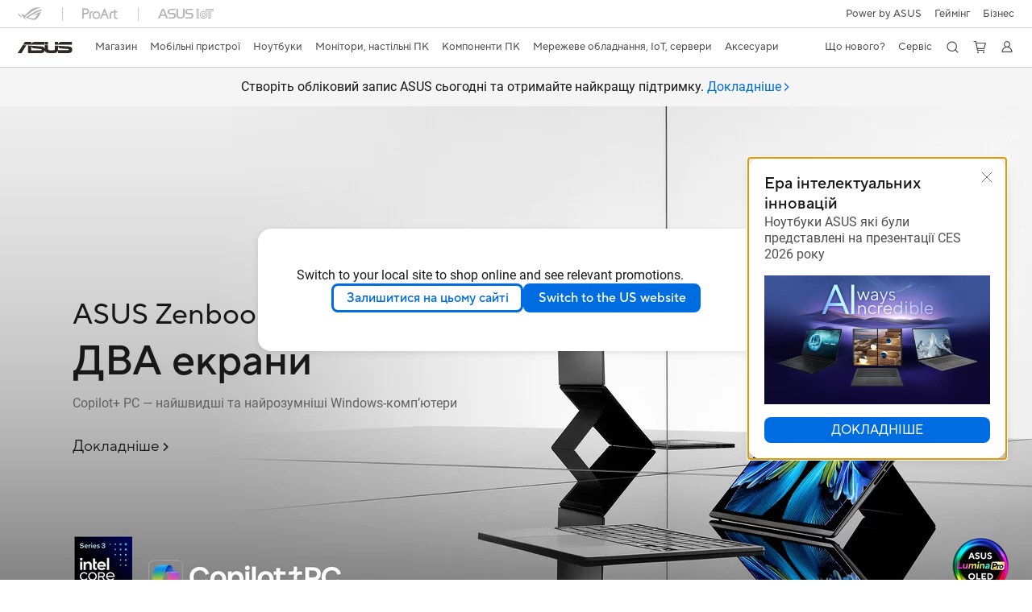

--- FILE ---
content_type: text/html; charset=utf-8
request_url: https://www.asus.com/ua-ua/
body_size: 50923
content:
<!doctype html>
<html data-n-head-ssr dir="ltr" lang="uk-ua" data-n-head="%7B%22dir%22:%7B%22ssr%22:%22ltr%22%7D,%22lang%22:%7B%22ssr%22:%22uk-ua%22%7D%7D">
  <head >
    <title>ASUS Україна | Офіційний сайт компанії</title><meta data-n-head="ssr" charset="utf-8"><meta data-n-head="ssr" name="viewport" content="width=device-width, initial-scale=1, maximum-scale=5.0"><meta data-n-head="ssr" data-hid="description" name="description" content="Компанія ASUS створює іноваційні продукти такі, як материнські плати, що відзначені найбільшою кількістю нагород. ASUS - один з трьох провідних виробників ноутбуків у світі. Будучи лідером нової цифрової ери, ASUS пропонує широку лінійку продуктів, що включає материнські плати, відеокарти, монітори, настільні ПК, ноутбуки, ультрабуки, планшети, сервери, мультимедійні пристрої, бездротові рішення, мережеве обладнання та мобільні телефони."><meta data-n-head="ssr" data-hid="og:title" property="og:title" content="ASUS Україна | Офіційний сайт компанії"><meta data-n-head="ssr" data-hid="og:type" property="og:type" content="website"><meta data-n-head="ssr" data-hid="og:site_name" property="og:site_name" content="ASUS Україна"><meta data-n-head="ssr" data-hid="og:description" property="og:description" content="Компанія ASUS створює іноваційні продукти такі, як материнські плати, що відзначені найбільшою кількістю нагород. ASUS - один з трьох провідних виробників ноутбуків у світі. Будучи лідером нової цифрової ери, ASUS пропонує широку лінійку продуктів, що включає материнські плати, відеокарти, монітори, настільні ПК, ноутбуки, ультрабуки, планшети, сервери, мультимедійні пристрої, бездротові рішення, мережеве обладнання та мобільні телефони."><meta data-n-head="ssr" data-hid="og:url" property="og:url" content="https://www.asus.com/ua-ua"><meta data-n-head="ssr" data-hid="og:image" property="og:image" content="https://dlcdnimgs.asus.com/websites/global/Sno/79183.jpg"><meta data-n-head="ssr" data-hid="twitter:title" property="twitter:title" content="ASUS Україна | Офіційний сайт компанії"><meta data-n-head="ssr" data-hid="twitter:site" property="twitter:site" content="@ASUS"><meta data-n-head="ssr" data-hid="twitter:description" property="twitter:description" content="Компанія ASUS створює іноваційні продукти такі, як материнські плати, що відзначені найбільшою кількістю нагород. ASUS - один з трьох провідних виробників ноутбуків у світі. Будучи лідером нової цифрової ери, ASUS пропонує широку лінійку продуктів, що включає материнські плати, відеокарти, монітори, настільні ПК, ноутбуки, ультрабуки, планшети, сервери, мультимедійні пристрої, бездротові рішення, мережеве обладнання та мобільні телефони."><meta data-n-head="ssr" data-hid="twitter:card" property="twitter:card" content="summary_large_image"><meta data-n-head="ssr" data-hid="twitter:image" property="twitter:image" content="https://dlcdnwebimgs.asus.com/gain/696aed7c-a24b-4142-8d54-8fd2a18739eb/"><link data-n-head="ssr" rel="icon" type="image/x-icon" href="/new_asus_ico_256x256.png"><link data-n-head="ssr" rel="alternate" hreflang="ar-AE" href="https://www.asus.com/me-ar/"><link data-n-head="ssr" rel="alternate" hreflang="ar-EG" href="https://www.asus.com/eg/"><link data-n-head="ssr" rel="alternate" hreflang="ar-SA" href="https://www.asus.com/sa-ar/"><link data-n-head="ssr" rel="alternate" hreflang="bg-BG" href="https://www.asus.com/bg/"><link data-n-head="ssr" rel="alternate" hreflang="cs-CZ" href="https://www.asus.com/cz/"><link data-n-head="ssr" rel="alternate" hreflang="da-DK" href="https://www.asus.com/dk/"><link data-n-head="ssr" rel="alternate" hreflang="de-CH" href="https://www.asus.com/ch-de/"><link data-n-head="ssr" rel="alternate" hreflang="de-DE" href="https://www.asus.com/de/"><link data-n-head="ssr" rel="alternate" hreflang="el-GR" href="https://www.asus.com/gr/"><link data-n-head="ssr" rel="alternate" hreflang="en" href="https://www.asus.com/"><link data-n-head="ssr" rel="alternate" hreflang="en-AE" href="https://www.asus.com/me-en/"><link data-n-head="ssr" rel="alternate" hreflang="en-AU" href="https://www.asus.com/au/"><link data-n-head="ssr" rel="alternate" hreflang="en-BD" href="https://www.asus.com/bd/"><link data-n-head="ssr" rel="alternate" hreflang="en-BN" href="https://www.asus.com/bn/"><link data-n-head="ssr" rel="alternate" hreflang="en-CA" href="https://www.asus.com/ca-en/"><link data-n-head="ssr" rel="alternate" hreflang="en-CH" href="https://www.asus.com/ch-en/"><link data-n-head="ssr" rel="alternate" hreflang="en-EE" href="https://www.asus.com/bt/"><link data-n-head="ssr" rel="alternate" hreflang="en-eg" href="https://www.asus.com/eg-en/"><link data-n-head="ssr" rel="alternate" hreflang="en-GB" href="https://www.asus.com/uk/"><link data-n-head="ssr" rel="alternate" hreflang="en-GR" href="https://www.asus.com/gr-en/"><link data-n-head="ssr" rel="alternate" hreflang="en-HK" href="https://www.asus.com/hk-en/"><link data-n-head="ssr" rel="alternate" hreflang="en-IE" href="https://www.asus.com/ie/"><link data-n-head="ssr" rel="alternate" hreflang="en-IN" href="https://www.asus.com/in/"><link data-n-head="ssr" rel="alternate" hreflang="en-LK" href="https://www.asus.com/lk/"><link data-n-head="ssr" rel="alternate" hreflang="en-LT" href="https://www.asus.com/bt/"><link data-n-head="ssr" rel="alternate" hreflang="en-LV" href="https://www.asus.com/bt/"><link data-n-head="ssr" rel="alternate" hreflang="en-MY" href="https://www.asus.com/my/"><link data-n-head="ssr" rel="alternate" hreflang="en-NG" href="https://www.asus.com/wa/"><link data-n-head="ssr" rel="alternate" hreflang="en-NP" href="https://www.asus.com/np/"><link data-n-head="ssr" rel="alternate" hreflang="en-NZ" href="https://www.asus.com/nz/"><link data-n-head="ssr" rel="alternate" hreflang="en-PH" href="https://www.asus.com/ph/"><link data-n-head="ssr" rel="alternate" hreflang="en-PK" href="https://www.asus.com/pk/"><link data-n-head="ssr" rel="alternate" hreflang="en-RS" href="https://www.asus.com/rs-en/"><link data-n-head="ssr" rel="alternate" hreflang="en-SA" href="https://www.asus.com/sa-en/"><link data-n-head="ssr" rel="alternate" hreflang="en-SG" href="https://www.asus.com/sg/"><link data-n-head="ssr" rel="alternate" hreflang="en-US" href="https://www.asus.com/us/"><link data-n-head="ssr" rel="alternate" hreflang="en-ZA" href="https://www.asus.com/za/"><link data-n-head="ssr" rel="alternate" hreflang="es-AR" href="https://www.asus.com/ar/"><link data-n-head="ssr" rel="alternate" hreflang="es-CL" href="https://www.asus.com/cl/"><link data-n-head="ssr" rel="alternate" hreflang="es-CO" href="https://www.asus.com/co/"><link data-n-head="ssr" rel="alternate" hreflang="es-EC" href="https://www.asus.com/ec/"><link data-n-head="ssr" rel="alternate" hreflang="es-ES" href="https://www.asus.com/es/"><link data-n-head="ssr" rel="alternate" hreflang="es-MX" href="https://www.asus.com/mx/"><link data-n-head="ssr" rel="alternate" hreflang="es-PE" href="https://www.asus.com/pe/"><link data-n-head="ssr" rel="alternate" hreflang="es-PY" href="https://www.asus.com/py/"><link data-n-head="ssr" rel="alternate" hreflang="es-UY" href="https://www.asus.com/uy/"><link data-n-head="ssr" rel="alternate" hreflang="fi-FI" href="https://www.asus.com/fi/"><link data-n-head="ssr" rel="alternate" hreflang="fr-BE" href="https://www.asus.com/be-fr/"><link data-n-head="ssr" rel="alternate" hreflang="fr-CA" href="https://www.asus.com/ca-fr/"><link data-n-head="ssr" rel="alternate" hreflang="fr-CH" href="https://www.asus.com/ch-fr/"><link data-n-head="ssr" rel="alternate" hreflang="fr-FR" href="https://www.asus.com/fr/"><link data-n-head="ssr" rel="alternate" hreflang="he-IL" href="https://www.asus.com/il/"><link data-n-head="ssr" rel="alternate" hreflang="hu-HU" href="https://www.asus.com/hu/"><link data-n-head="ssr" rel="alternate" hreflang="id-ID" href="https://www.asus.com/id/"><link data-n-head="ssr" rel="alternate" hreflang="it-IT" href="https://www.asus.com/it/"><link data-n-head="ssr" rel="alternate" hreflang="ja-JP" href="https://www.asus.com/jp/"><link data-n-head="ssr" rel="alternate" hreflang="km-KH" href="https://www.asus.com/kh/"><link data-n-head="ssr" rel="alternate" hreflang="ko-KR" href="https://www.asus.com/kr/"><link data-n-head="ssr" rel="alternate" hreflang="my-MM" href="https://www.asus.com/mm/"><link data-n-head="ssr" rel="alternate" hreflang="nl-BE" href="https://www.asus.com/be-nl/"><link data-n-head="ssr" rel="alternate" hreflang="nl-NL" href="https://www.asus.com/nl/"><link data-n-head="ssr" rel="alternate" hreflang="no-NO" href="https://www.asus.com/no/"><link data-n-head="ssr" rel="alternate" hreflang="pl-PL" href="https://www.asus.com/pl/"><link data-n-head="ssr" rel="alternate" hreflang="pt-BR" href="https://www.asus.com/br/"><link data-n-head="ssr" rel="alternate" hreflang="pt-PT" href="https://www.asus.com/pt/"><link data-n-head="ssr" rel="alternate" hreflang="ro-RO" href="https://www.asus.com/ro/"><link data-n-head="ssr" rel="alternate" hreflang="ru-RU" href="https://www.asus.com/ru/"><link data-n-head="ssr" rel="alternate" hreflang="sk-SK" href="https://www.asus.com/sk/"><link data-n-head="ssr" rel="alternate" hreflang="sl-si" href="https://www.asus.com/si/"><link data-n-head="ssr" rel="alternate" hreflang="sr-RS" href="https://www.asus.com/rs/"><link data-n-head="ssr" rel="alternate" hreflang="sv-SE" href="https://www.asus.com/se/"><link data-n-head="ssr" rel="alternate" hreflang="th-TH" href="https://www.asus.com/th/"><link data-n-head="ssr" rel="alternate" hreflang="tr-TR" href="https://www.asus.com/tr/"><link data-n-head="ssr" rel="alternate" hreflang="uk-UA" href="https://www.asus.com/ua-ua/"><link data-n-head="ssr" rel="alternate" hreflang="vi-VN" href="https://www.asus.com/vn/"><link data-n-head="ssr" rel="alternate" hreflang="zh-CN" href="https://www.asus.com.cn/"><link data-n-head="ssr" rel="alternate" hreflang="zh-HK" href="https://www.asus.com/hk/"><link data-n-head="ssr" rel="alternate" hreflang="zh-TW" href="https://www.asus.com/tw/"><link data-n-head="ssr" rel="canonical" href="https://www.asus.com/ua-ua/"><script data-n-head="ssr" src="" async></script><script data-n-head="ssr" src="" async></script><script data-n-head="ssr" type="text/javascript">(function (w, d, s, l, i) {
          w[l] = w[l] || [];
          w[l].push({'gtm.start': new Date().getTime(), event: 'gtm.js' });
          var f = d.getElementsByTagName(s)[0],
          j = d.createElement(s),
          dl = l != "dataLayer" ? "&l=" + l : "";
          j.defer = true;
          j.src = "https://www.googletagmanager.com/gtm.js?id=" + i + dl;
          f.parentNode.insertBefore(j, f);
          })(window, document, "script", "dataLayer", "GTM-NJRLM8");
          </script><script data-n-head="ssr" type="text/javascript" src="/nuxtStatic/js/jquery.min.js"></script><script data-n-head="ssr" type="text/javascript">window.AsusAPIConfig = {"system":"asus","websitePath":"ua-ua","theme":"asus","campaignId":"9f66f36a-32c8-454b-b4fb-b3c9b35f04b1","showHeaderPopUp":true}; </script><script data-n-head="ssr" type="text/javascript" src="https://dlcdnimgs.asus.com/vendor/subscribe-form/js/subscribeform.min.js"></script><script data-n-head="ssr" type="text/javascript" src="https://dlcdnimgs.asus.com/vendor/public/fonts/js/roboto.js" async></script><script data-n-head="ssr" data-hid="nuxt-jsonld-41131914" type="application/ld+json">
[
  {
    "@context": "http://schema.org",
    "@type": "Corporation",
    "name": "ASUS",
    "description": "Компанія ASUS створює іноваційні продукти такі, як материнські плати, що відзначені найбільшою кількістю нагород. ASUS - один з трьох провідних виробників ноутбуків у світі. Будучи лідером нової цифрової ери, ASUS пропонує широку лінійку продуктів, що включає материнські плати, відеокарти, монітори, настільні ПК, ноутбуки, ультрабуки, планшети, сервери, мультимедійні пристрої, бездротові рішення, мережеве обладнання та мобільні телефони.",
    "logo": "https://www.asus.com/media/img/2017/images/n-logo-asus.svg",
    "url": "https://www.asus.com/ua-ua/",
    "brand": {
      "@type": "Brand",
      "name": "ASUS"
    }
  },
  {
    "@context": "http://schema.org",
    "@type": "WebSite",
    "url": "https://www.asus.com/ua-ua/",
    "potentialAction": {
      "@type": "SearchAction",
      "target": "https://www.asus.com/ua-ua/searchresult?searchKey={search_term_string}",
      "query-input": "required name=search_term_string"
    }
  }
]
</script><link rel="stylesheet" href="/_nuxt/d03fa0119.css"><link rel="stylesheet" href="/_nuxt/9d2290119.css"><link rel="stylesheet" href="/_nuxt/f95560119.css"><link rel="stylesheet" href="/_nuxt/fc3c10119.css"><link rel="stylesheet" href="/_nuxt/926730119.css"><link rel="stylesheet" href="/_nuxt/733210119.css"><link rel="stylesheet" href="/_nuxt/173e20119.css"><link rel="stylesheet" href="/_nuxt/411ce0119.css"><link rel="stylesheet" href="/_nuxt/d14410119.css"><link rel="stylesheet" href="/_nuxt/4dd1c0119.css"><link rel="stylesheet" href="/_nuxt/820470119.css">
  </head>
  <body >
    <div data-server-rendered="true" id="__nuxt"><!----><div id="__layout"><div id="_defaultWrapper"><noscript><iframe src="//www.googletagmanager.com/ns.html?id=GTM-NJRLM8" height="0" width="0" style="display:none;visibility:hidden"></iframe></noscript> <div role="navigation" id="OfficialHeaderWrapper" lang="uk-ua" class="headerExternal asusOfficialHeader Header__headerWrapper__2E1QH" style="--space-width:0px;"><div id="wrapperDesktop" class="Header__wrapperDesktop__h6Pb2 Header__themeWhite__1yGlc"><div class="Header__accessibilitTool__21iRj"><button tabindex="0" aria-label="Перейти до вмісту" class="Header__skipToContent__2ar4U">
        Перейти до вмісту
      </button> <a tabindex="0" href="https://www.asus.com/ua-ua/content/Accessibility-Policy/" class="Header__accessibilityHelp__3yDRu">
        Довідка щодо доступності
      </a></div> <div id="headerLayerOne" class="Header__headerLayerOne__xBqqu"><div class="Header__headerLayerOneContainer__2nUEJ Header__themeWhite__1yGlc"><div class="Header__topLeftMenu__iiqYG Header__themeWhite__1yGlc"><div class="Header__imageContainer__2KPMI Header__themeWhite__1yGlc Header__firstItem__3aTuO"><a href="https://rog.asus.com/ua-ua/" target="_blank" rel="" class="Header__logo__22hjG"><img src="https://www.asus.com/media/Odin/images/header/ROG_normal.svg" alt="ROG" class="Header__defaultImage__1kdR0"> <img src="https://www.asus.com/media/Odin/images/header/ROG_hover.svg" alt="ROG" class="Header__hoverImage__1OOKy"></a></div><div class="Header__imageContainer__2KPMI Header__themeWhite__1yGlc"><a href="https://www.asus.com/ua-ua/ProArt/" target="_Self" rel="" class="Header__logo__22hjG"><img src="https://www.asus.com/media/Odin/images/header/ProArt_normal.svg" alt="Creators" class="Header__defaultImage__1kdR0"> <img src="https://www.asus.com/media/Odin/images/header/ProArt_hover.svg" alt="Creators" class="Header__hoverImage__1OOKy"></a></div><div class="Header__imageContainer__2KPMI Header__themeWhite__1yGlc"><a href="https://iot.asus.com/" target="_blank" rel="" class="Header__logo__22hjG"><img src="https://www.asus.com/media/Odin/images/header/IoT_normal.svg" alt="AIoT" class="Header__defaultImage__1kdR0"> <img src="https://www.asus.com/media/Odin/images/header/IoT_hover.svg" alt="AIoT" class="Header__hoverImage__1OOKy"></a></div></div> <div class="Header__topRightMenu__2ix8W Header__themeWhite__1yGlc"><div class="Header__themeWhite__1yGlc Header__topRightMenuItem__1W7va"><div><a href="https://www.asus.com/campaign/powered-by-asus/ua-ua/" target="_Blank" rel="" class="Header__textContainer__1zgYq">
                  Power by ASUS
                </a></div></div><div tabindex="0" role="button" aria-haspopup="true" aria-expanded="false" class="Header__themeWhite__1yGlc Header__topRightMenuItem__1W7va"><div><span class="Header__textContainer__1zgYq">
                  Геймінг
                </span> <!----></div></div><div class="Header__themeWhite__1yGlc Header__topRightMenuItem__1W7va"><div><a href="https://www.asus.com/ua-ua/business/" target="_Blank" rel="" class="Header__textContainer__1zgYq">
                  Бізнес
                </a></div></div></div></div></div> <div class="Header__headerBar__1csGL Header__themeWhite__1yGlc"><div tabindex="0" role="button" aria-label="menu open button" class="Header__menuOpenBtn__1uNJE Header__themeWhite__1yGlc"></div> <div class="Header__asusLogoContainer__18Tvl"><div role="link" tabindex="0" aria-label="ASUS Official Site Homepage" class="Header__asusLogo__3kBbE Header__themeWhite__1yGlc"></div></div> <div class="Header__searchAndCart__3PK6X"><div aria-label="Search" role="button" tabindex="0" class="Header__item__zmemY Header__search__2Wbxu Header__themeWhite__1yGlc"></div> <div class="Header__item__zmemY Header__cart__3QTk- Header__themeWhite__1yGlc"><div tabindex="0" aria-label="Cart, 0 item(s)" role="button" class="headerCartIcon Header__miniCartIcon__2vSJF Header__themeWhite__1yGlc"></div> <!----> <div role="dialog" aria-modal="true" id="memberFeaturefloatMobile" class="miniCart HeaderMiniCart__memberFeaturefloat__3dsKZ HeaderMiniCart__miniCartEmpty__gVZoG" style="display:none;"><div class="miniCartTab HeaderMiniCart__memberFeaturefloatBox__RvlMT HeaderMiniCart__miniCartEmpty__gVZoG"><div class="HeaderMiniCart__CarNoItem__26BKj">Ваш кошик порожній</div> <a href="https://www.asus.com/ua-ua/store/" aria-label="Shop on ASUS store" class="HeaderMiniCart__CarNoItemUrl__3jQKL">
      Shop on ASUS store
    </a></div> <!----> <div class="HeaderMiniCart__closeCartMenu__chGTj"><div tabindex="0" role="button" aria-label="close mini cart menu" class="canTabFocus HeaderMiniCart__touchRange__3y3we"></div> <svg width="16" height="16" viewBox="0 0 16 16" fill="none" xmlns="http://www.w3.org/2000/svg" svg-inline role="presentation" focusable="false" tabindex="-1" class="svg-icon"><path d="M14 2L2 14M2 2l12 12" stroke="#666" stroke-linecap="round"></path></svg></div></div></div></div></div> <div class="HeaderSearchDropDownMenu__wrapperSearchDropDownMenu__31mT8"><div class="HeaderSearchDropDownMenu__headerSearchDropDownMenu__TfL4d"><div class="HeaderSearchDropDownMenu__innerWeaper__1jtC7" style="display:none;"><div class="HeaderSearchDropDownMenu__searchInputContainerBox__3Baaj"><div class="HeaderSearchDropDownMenu__searchInputContainer__2NlT1"><!----> <input type="text" maxlength="250" role="combobox" aria-label="Пошук на ASUS.com" aria-autocomplete="list" aria-owns="Quick links suggestion" aria-expanded="false" placeholder="Пошук на ASUS.com" value="" class="HeaderSearchDropDownMenu__searchInput__2r0So HeaderSearchDropDownMenu__noKeyWord__1MjlB"> <div tabindex="0" role="button" aria-label="Clear search term" class="HeaderSearchDropDownMenu__closeSearchIcon__31ILF" style="display:none;"><svg width="24" height="24" viewBox="0 0 24 24" fill="none" xmlns="http://www.w3.org/2000/svg" svg-inline role="presentation" focusable="false" tabindex="-1"><path d="M18 6L6 18M6 6l12 12" stroke="#181818" stroke-linecap="round"></path></svg></div></div> <!----></div> <!----></div> <div class="HeaderSearchDropDownMenu__overlayer__3nIPD"></div></div></div> <div class="Header__windowMask__39j-5"></div> <div class="Header__headerLayerTwo__115Eu"><div class="Header__headerLayerTwoContainer__2nAz4"><div class="Header__asusLogoContainer__18Tvl"><div role="link" tabindex="0" aria-label="ASUS Official Site Homepage" class="Header__asusLogo__3kBbE Header__themeWhite__1yGlc"></div></div> <div class="Header__spaceForAsusLogo__1k1A-"></div> <div class="Header__sideMenuClose__CrXWr"><div tabindex="-1" aria-label="menu close button" aria-hidden="true" class="Header__closeBtn__2npQc Header__themeWhite__1yGlc"></div></div> <div class="Header__navContainer__beKIL"><nav aria-label="Navigation" class="mainNavigationList Header__mainNavigationList__2LD5y"><!----> <div class="Header__menuOuter__xBkro"><div id="storeMenu" tabindex="0" role="button" aria-haspopup="menu" aria-expanded="false" aria-label="ASUS Store" class="mainNavigationItem Header__mainNavigationItem__26BOR Header__storeMenuItem__3xWUL Header__themeWhite__1yGlc"><span>
                    Магазин
                  </span> <!----></div> <!----></div> <div id="spaceStoreMenu" class="Header__spaceForMenuItem__14d_b"></div> <!----> <!----> <div tabindex="0" role="button" aria-haspopup="menu" aria-expanded="false" class="mainNavigationItem Header__mainNavigationItem__26BOR Header__themeWhite__1yGlc"><span>
                  Мобільні пристрої
                </span> <span class="Header__toggleBtn__22kb_ Header__openBtn__3InIG"></span></div> <div class="Header__spaceForMenuItem__14d_b"></div> <!----><div tabindex="0" role="button" aria-haspopup="menu" aria-expanded="false" class="mainNavigationItem Header__mainNavigationItem__26BOR Header__themeWhite__1yGlc"><span>
                  Ноутбуки
                </span> <span class="Header__toggleBtn__22kb_ Header__openBtn__3InIG"></span></div> <div class="Header__spaceForMenuItem__14d_b"></div> <!----><div tabindex="0" role="button" aria-haspopup="menu" aria-expanded="false" class="mainNavigationItem Header__mainNavigationItem__26BOR Header__themeWhite__1yGlc"><span>
                  Монітори, настільні ПК
                </span> <span class="Header__toggleBtn__22kb_ Header__openBtn__3InIG"></span></div> <div class="Header__spaceForMenuItem__14d_b"></div> <!----><div tabindex="0" role="button" aria-haspopup="menu" aria-expanded="false" class="mainNavigationItem Header__mainNavigationItem__26BOR Header__themeWhite__1yGlc"><span>
                  Компоненти ПК
                </span> <span class="Header__toggleBtn__22kb_ Header__openBtn__3InIG"></span></div> <div class="Header__spaceForMenuItem__14d_b"></div> <!----><div tabindex="0" role="button" aria-haspopup="menu" aria-expanded="false" class="mainNavigationItem Header__mainNavigationItem__26BOR Header__themeWhite__1yGlc"><span>
                  Мережеве обладнання, IoT, сервери
                </span> <span class="Header__toggleBtn__22kb_ Header__openBtn__3InIG"></span></div> <div class="Header__spaceForMenuItem__14d_b"></div> <!----><div tabindex="0" role="button" aria-haspopup="menu" aria-expanded="false" class="mainNavigationItem Header__mainNavigationItem__26BOR Header__themeWhite__1yGlc"><span>
                  Аксесуари
                </span> <span class="Header__toggleBtn__22kb_ Header__openBtn__3InIG"></span></div> <div class="Header__spaceForMenuItem__14d_b"></div> <!----> <div class="Header__sideMenuContentSection__2UXUJ"><div class="Header__item__zmemY"><div tabindex="0" aria-expanded="false" class="Header__levelOneList__1pHn3">
                      Що нового?
                      <span class="Header__toggleBtn__22kb_ Header__openBtn__3InIG Header__show__14ec2"></span> <span class="Header__toggleBtn__22kb_ Header__collapseBtn__-yBN9"></span></div> <div class="Header__levelTwoListBox__1rdVc" style="display:none;"><a href="https://special-offers.asus.com/ua-ua/" tabindex="-1" target="_Blank" rel="" class="Header__levelTwoList__oZVZ2">
                      Магазин спеціальних пропозицій для бізнесу та освіти
                    </a><a href="https://www.asus.com/ua-ua/event/perfectwarranty/" tabindex="-1" target="_Blank" rel="" class="Header__levelTwoList__oZVZ2">
                      Гарантія ASUS Perfect Warranty
                    </a><a href="https://www.asus.com/ua-ua/content/members/" tabindex="-1" target="_Blank" rel="" class="Header__levelTwoList__oZVZ2">
                      Створіть обліковий запис ASUS
                    </a></div></div><div class="Header__item__zmemY"><div tabindex="0" aria-expanded="false" class="Header__levelOneList__1pHn3">
                      Сервіс
                      <span class="Header__toggleBtn__22kb_ Header__openBtn__3InIG Header__show__14ec2"></span> <span class="Header__toggleBtn__22kb_ Header__collapseBtn__-yBN9"></span></div> <div class="Header__levelTwoListBox__1rdVc" style="display:none;"><a href="https://www.asus.com/ua-ua/support" tabindex="-1" target="_Blank" rel="" class="Header__levelTwoList__oZVZ2">
                      Підтримка
                    </a><a href="https://www.asus.com/support/Product/ContactUs/Services/questionform/?lang=ua-ua" tabindex="-1" target="_Self" rel="" class="Header__levelTwoList__oZVZ2">
                      Надіслати звернення
                    </a><a href="https://www.asus.com/ua-ua/support/CallUs" tabindex="-1" target="_Self" rel="" class="Header__levelTwoList__oZVZ2">
                      Гаряча лінія
                    </a><a href="https://www.asus.com/ua-ua/support/Service-Center/Ukraine" tabindex="-1" target="_Blank" rel="" class="Header__levelTwoList__oZVZ2">
                      Запит на ремонт
                    </a><a href="https://www.asus.com/ua-ua/support/MyASUS-deeplink/" tabindex="-1" target="_Blank" rel="" class="Header__levelTwoList__oZVZ2">
                      MyASUS
                    </a><a href="https://www.asus.com/ua-ua/event/international-warranty/" tabindex="-1" target="_Blank" rel="" class="Header__levelTwoList__oZVZ2">
                      Міжнародна гарантія
                    </a><a href="https://www.asus.com/ua-ua/content/members/" tabindex="-1" target="_Self" rel="" class="Header__levelTwoList__oZVZ2">
                      Створити обліковий запис
                    </a></div></div> <div class="Header__item__zmemY"><div tabindex="0" role="button" aria-label="Member Account" aria-expanded="false" class="Header__levelOneList__1pHn3 Header__member__1MdQw Header__themeWhite__1yGlc">
                  My Account
                  <span class="Header__toggleBtn__22kb_ Header__openBtn__3InIG Header__show__14ec2"></span> <span class="Header__toggleBtn__22kb_ Header__collapseBtn__-yBN9"></span></div> <!----></div></div> <div class="Header__sideMenuContentSection__2UXUJ"><div class="Header__item__zmemY"><div tabindex="0" role="button" aria-expanded="false" class="Header__levelOneList__1pHn3"><a href="https://www.asus.com/campaign/powered-by-asus/ua-ua/" target="_Blank" rel="">
                        Power by ASUS
                      </a></div> <div class="Header__levelTwoListBox__1rdVc" style="display:none;"></div></div><div class="Header__item__zmemY"><div tabindex="0" role="button" aria-expanded="false" class="Header__levelOneList__1pHn3">
                      Геймінг
                      <span class="Header__toggleBtn__22kb_ Header__openBtn__3InIG Header__show__14ec2"></span> <span class="Header__toggleBtn__22kb_ Header__collapseBtn__-yBN9"></span></div> <div class="Header__levelTwoListBox__1rdVc" style="display:none;"><a href="https://rog.asus.com/ua-ua/" tabindex="-1" target="_Blank" rel="" class="Header__levelTwoList__oZVZ2">
                      ROG - Republic of Gamers
                    </a><a href="https://www.asus.com/campaign/tuf-gaming/ua-ru/" tabindex="-1" target="_Blank" rel="" class="Header__levelTwoList__oZVZ2">
                      TUF Gaming
                    </a></div></div><div class="Header__item__zmemY"><div tabindex="0" role="button" aria-expanded="false" class="Header__levelOneList__1pHn3"><a href="https://www.asus.com/ua-ua/business/" target="_Blank" rel="">
                        Бізнес
                      </a></div> <div class="Header__levelTwoListBox__1rdVc" style="display:none;"></div></div> <div class="Header__item__zmemY"><a href="https://rog.asus.com/ua-ua/" target="_Blank" rel=""><div class="Header__levelOneList__1pHn3"><img src="https://www.asus.com/media/Odin/images/header/ROG_hover.svg" alt="ROG" class="Header__defaultImage__1kdR0"></div></a></div><div class="Header__item__zmemY"><a href="https://www.asus.com/ua-ua/ProArt/" target="_Self" rel=""><div class="Header__levelOneList__1pHn3"><img src="https://www.asus.com/media/Odin/images/header/ProArt_hover.svg" alt="Creators" class="Header__defaultImage__1kdR0"></div></a></div><div class="Header__item__zmemY"><a href="https://iot.asus.com/" target="" rel=""><div class="Header__levelOneList__1pHn3"><img src="https://www.asus.com/media/Odin/images/header/IoT_hover.svg" alt="AIoT" class="Header__defaultImage__1kdR0"></div></a></div></div> <div class="Header__sideMenuMobileSpace__WoCC_"></div></nav> <div class="Header__subNavigationList__1Wmem"><div tabindex="0" role="button" aria-haspopup="true" aria-expanded="false" class="Header__secondRightMenuItem__nevQN Header__themeWhite__1yGlc Header__hasBottomLine__2D8OJ"><div class="Header__inlineFlex__1Jk6H"><span>
                      Що нового?
                    </span> <!----></div></div> <div class="Header__spaceForMenuItem__14d_b"></div><div tabindex="0" role="button" aria-haspopup="true" aria-expanded="false" class="Header__secondRightMenuItem__nevQN Header__themeWhite__1yGlc Header__hasBottomLine__2D8OJ"><div class="Header__inlineFlex__1Jk6H"><span>
                      Сервіс
                    </span> <!----></div></div> <div class="Header__spaceForMenuItem__14d_b"></div> <div tabindex="0" aria-label="Search" role="button" aria-expanded="false" class="headerIcon Header__searchAndMemberFeatureItem__OxZtB Header__search__2Wbxu Header__themeWhite__1yGlc"></div> <div class="Header__spaceForMenuItem__14d_b"></div> <div tabindex="0" aria-label="Cart, 0 item(s)" role="button" aria-expanded="false" class="headerCartIcon Header__searchAndMemberFeatureItem__OxZtB Header__cart__3QTk- Header__themeWhite__1yGlc"><div class="Header__miniCartIcon__2vSJF Header__themeWhite__1yGlc"></div> <!----> <div role="dialog" aria-modal="true" id="memberFeaturefloat" class="miniCart HeaderMiniCart__memberFeaturefloat__3dsKZ HeaderMiniCart__miniCartEmpty__gVZoG" style="display:none;"><div class="miniCartTab HeaderMiniCart__memberFeaturefloatBox__RvlMT HeaderMiniCart__miniCartEmpty__gVZoG"><div class="HeaderMiniCart__CarNoItem__26BKj">Ваш кошик порожній</div> <a href="https://www.asus.com/ua-ua/store/" aria-label="Shop on ASUS store" class="HeaderMiniCart__CarNoItemUrl__3jQKL">
      Shop on ASUS store
    </a></div> <!----> <div class="HeaderMiniCart__closeCartMenu__chGTj"><div tabindex="0" role="button" aria-label="close mini cart menu" class="canTabFocus HeaderMiniCart__touchRange__3y3we"></div> <svg width="16" height="16" viewBox="0 0 16 16" fill="none" xmlns="http://www.w3.org/2000/svg" svg-inline role="presentation" focusable="false" tabindex="-1" class="svg-icon"><path d="M14 2L2 14M2 2l12 12" stroke="#666" stroke-linecap="round"></path></svg></div></div></div> <div class="Header__spaceForMenuItem__14d_b"></div> <div tabindex="0" aria-label="Member Account" role="button" aria-expanded="false" class="headerIcon Header__searchAndMemberFeatureItem__OxZtB Header__member__1MdQw Header__themeWhite__1yGlc"><!----></div></div></div></div></div> <div></div></div> <!----></div> <div role="main"><div tabindex="0" id="skipContentFocus"><div headerMargin="1" class="PromotionBanner__wrapper__boR2j"><div class="PromotionBanner__sliderSection__3ZS_w"><div role="tablist" class="swiper-wrapper PromotionBanner__swiperWrapper__3Zvm4"><div data-index="0" role="none" class="swiper-slide PromotionBanner__swiperSlide__2X56Y"><div class="PromotionBanner__swiperContainer__2irjI"><!----> <div class="PromotionBanner__text__1HGpW swiper-slide-content">
            Створіть обліковий запис ASUS сьогодні та отримайте найкращу підтримку.
            <a href="https://account.asus.com/registerform.aspx" target="_self" rel="" tabindex="0" data-theme="Blue" role="tab" class="link normal enableArrow TextLink__normal__1TTQw TextLink__enableArrow__30-YZ TextLink__link__2Xbkj"><!----> <span class="LinkText TextLink__LinkText__3SIPQ">
              Докладніше
            </span> <svg xmlns="http://www.w3.org/2000/svg" width="12" height="12" fill="none" viewBox="0 0 9 9" svg-inline="" aria-hidden="true" role="presentation" focusable="false" tabindex="-1" class="arrowRightSVG"><path stroke="#006ce1" stroke-linecap="round" stroke-linejoin="round" stroke-miterlimit="10" d="M3.375 1.406L6.581 4.5 3.375 7.594"></path></svg></a></div></div></div></div> <!----></div></div> <div id="heroBanner" tabindex="0" class="heroBanner HeroBanner__imageCarousel__36Rvp HeroBanner__imageCarouselHeroBanner__3ELYr HeroBanner__headerMargin__30p2_ HeroBanner__promotionBannerMargin__3swBt"><div class="HeroBanner__inner__1Ym3L HeroBanner__firstTiming__2nUpz" style="transform:translateX(0%);width:600%;"><div class="HeroBanner__item__3nU6C"><a href="https://www.asus.com/ua-ua/laptops/for-home/all-series/asus-zenbook-duo-ux8407/" rel="" aria-label="Learn more ASUS Zenbook DUO - 2026" tabindex="0" aria-hidden="false"><picture><source type="image/webp" media="(min-width: 1280px)" srcset="/WebsitesBanner/UAua/banners/gr4vpea4zbykn6qp/gr4vpea4zbykn6qp-0_0_desktop_0_1X.jpg?webp  1x, /WebsitesBanner/UAua/banners/gr4vpea4zbykn6qp/gr4vpea4zbykn6qp-0_0_desktop_0_2X.jpg?webp 2x"> <source media="(min-width: 1280px)" srcset="/WebsitesBanner/UAua/banners/gr4vpea4zbykn6qp/gr4vpea4zbykn6qp-0_0_desktop_0_1X.jpg 1x, /WebsitesBanner/UAua/banners/gr4vpea4zbykn6qp/gr4vpea4zbykn6qp-0_0_desktop_0_2X.jpg 2x"> <source type="image/webp" media="(min-width: 731px) and (max-width:1279px)" srcset="/WebsitesBanner/UAua/banners/gr4vpea4zbykn6qp/gr4vpea4zbykn6qp-0_0_tablet_0_1X.jpg?webp 1x, /WebsitesBanner/UAua/banners/gr4vpea4zbykn6qp/gr4vpea4zbykn6qp-0_0_tablet_0_2X.jpg?webp 2x"> <source media="(min-width: 731px) and (max-width:1279px)" srcset="/WebsitesBanner/UAua/banners/gr4vpea4zbykn6qp/gr4vpea4zbykn6qp-0_0_tablet_0_1X.jpg 1x, /WebsitesBanner/UAua/banners/gr4vpea4zbykn6qp/gr4vpea4zbykn6qp-0_0_tablet_0_2X.jpg 2x"> <source type="image/webp" media="(max-width: 730px)" srcset="/WebsitesBanner/UAua/banners/gr4vpea4zbykn6qp/gr4vpea4zbykn6qp-0_0_mobile_0_1X.jpg?webp 1x, /WebsitesBanner/UAua/banners/gr4vpea4zbykn6qp/gr4vpea4zbykn6qp-0_0_mobile_0_2X.jpg?webp 2x"> <source media="(max-width: 730px)" srcset="/WebsitesBanner/UAua/banners/gr4vpea4zbykn6qp/gr4vpea4zbykn6qp-0_0_mobile_0_1X.jpg 1x, /WebsitesBanner/UAua/banners/gr4vpea4zbykn6qp/gr4vpea4zbykn6qp-0_0_mobile_0_2X.jpg 2x"> <img src="/WebsitesBanner/UAua/banners/gr4vpea4zbykn6qp/gr4vpea4zbykn6qp-0_0_desktop_0_1X.jpg" alt="ASUS Zenbook DUO - 2026" class="HeroBanner__itemBackgroudImage__2lBz_"></picture></a> <div class="HeroBanner__bannerInfo__djQPV HeroBanner__BannerItemTop__19Bty"><div tabindex="-1" class="HeroBanner__infoHead__16Zhu"><a href="https://www.asus.com/ua-ua/laptops/for-home/all-series/asus-zenbook-duo-ux8407/" aria-label="ASUS Zenbook DUO" style="color:#181818;"><!----> <span style="font-family:'TTNormsProNormal';font-size:22px;line-height:30px;">ASUS Zenbook DUO</span></a></div> <div class="HeroBanner__infoTag__2jbKP"><a href="https://www.asus.com/ua-ua/laptops/for-home/all-series/asus-zenbook-duo-ux8407/" style="color:#181818;"><!----> <span style="font-family:'TTNormsProMedium';font-size:32px;line-height:40px;">ДВА екрани</span></a></div> <div class="HeroBanner__infoDesc__EVGSR"><a href="https://www.asus.com/ua-ua/laptops/for-home/all-series/asus-zenbook-duo-ux8407/" style="color:#616161;"><!----> <span style="font-family:'Roboto';font-size:12px;line-height:16px;">Copilot+ PC — найшвидші та найрозумніші Windows-комп’ютери</span></a></div> <div class="HeroBanner__infoBtn__FQazy"><!----> <a href="https://www.asus.com/ua-ua/laptops/for-home/all-series/asus-zenbook-duo-ux8407/" target="_self" rel="" class="GhostButton__normal__MPeDn GhostButton__specificColor__1m_6e GhostButton__link__xTS-3 HeroBanner__ghostButton__1wHb6" style="color:#181818;"><span class="GhostButton__LinkText__1DiK4">
            Докладніше
           <svg xmlns="http://www.w3.org/2000/svg" width="12" height="12" fill="none" viewBox="0 0 9 9" svg-inline tabindex role="presentation" focusable="false" class="GhostButton__arrowRightSVG__eqY5j"><path stroke="#006ce1" stroke-linecap="round" stroke-linejoin="round" stroke-miterlimit="10" d="M3.375 1.406L6.581 4.5 3.375 7.594"></path></svg></span></a></div></div> <div><!----></div> <!----></div><div class="HeroBanner__item__3nU6C"><a href="https://www.asus.com/ua-ua/laptops/for-creators/proart/proart-gopro-edition-px13-hn7306/" rel="" aria-label="Learn more ProArt GoPro Edition (PX13 | HN7306)" tabindex="-1" aria-hidden="true"><picture><source type="image/webp" media="(min-width: 1280px)" srcset="/WebsitesBanner/UAua/banners/xlxizb0gvglamwnf/xlxizb0gvglamwnf-0_0_desktop_0_1X.webp?webp  1x, /WebsitesBanner/UAua/banners/xlxizb0gvglamwnf/xlxizb0gvglamwnf-0_0_desktop_0_2X.webp?webp 2x"> <source media="(min-width: 1280px)" srcset="/WebsitesBanner/UAua/banners/xlxizb0gvglamwnf/xlxizb0gvglamwnf-0_0_desktop_0_1X.webp 1x, /WebsitesBanner/UAua/banners/xlxizb0gvglamwnf/xlxizb0gvglamwnf-0_0_desktop_0_2X.webp 2x"> <source type="image/webp" media="(min-width: 731px) and (max-width:1279px)" srcset="/WebsitesBanner/UAua/banners/xlxizb0gvglamwnf/xlxizb0gvglamwnf-0_0_tablet_0_1X.jpg?webp 1x, /WebsitesBanner/UAua/banners/xlxizb0gvglamwnf/xlxizb0gvglamwnf-0_0_tablet_0_2X.jpg?webp 2x"> <source media="(min-width: 731px) and (max-width:1279px)" srcset="/WebsitesBanner/UAua/banners/xlxizb0gvglamwnf/xlxizb0gvglamwnf-0_0_tablet_0_1X.jpg 1x, /WebsitesBanner/UAua/banners/xlxizb0gvglamwnf/xlxizb0gvglamwnf-0_0_tablet_0_2X.jpg 2x"> <source type="image/webp" media="(max-width: 730px)" srcset="/WebsitesBanner/UAua/banners/xlxizb0gvglamwnf/xlxizb0gvglamwnf-0_0_mobile_0_1X.jpg?webp 1x, /WebsitesBanner/UAua/banners/xlxizb0gvglamwnf/xlxizb0gvglamwnf-0_0_mobile_0_2X.jpg?webp 2x"> <source media="(max-width: 730px)" srcset="/WebsitesBanner/UAua/banners/xlxizb0gvglamwnf/xlxizb0gvglamwnf-0_0_mobile_0_1X.jpg 1x, /WebsitesBanner/UAua/banners/xlxizb0gvglamwnf/xlxizb0gvglamwnf-0_0_mobile_0_2X.jpg 2x"> <img loading="lazy" src="/WebsitesBanner/UAua/banners/xlxizb0gvglamwnf/xlxizb0gvglamwnf-0_0_desktop_0_1X.webp" alt="ProArt GoPro Edition (PX13 | HN7306)" class="HeroBanner__itemBackgroudImage__2lBz_"></picture></a> <div class="HeroBanner__bannerInfo__djQPV HeroBanner__BannerItemTop__19Bty"><!----> <!----> <!----> <div class="HeroBanner__infoBtn__FQazy"><!----> <!----></div></div> <div><!----></div> <!----></div><div class="HeroBanner__item__3nU6C"><a href="https://www.asus.com/ua-ua/laptops/for-home/zenbook/asus-zenbook-a16-ux3607/" rel="" aria-label="Learn more ASUS Zenbook A16 (UX3607)" tabindex="-1" aria-hidden="true"><picture><source type="image/webp" media="(min-width: 1280px)" srcset="/WebsitesBanner/UAua/banners/p8mfjdvhzdym9vzj/p8mfjdvhzdym9vzj-0_0_desktop_0_1X.jpg?webp  1x, /WebsitesBanner/UAua/banners/p8mfjdvhzdym9vzj/p8mfjdvhzdym9vzj-0_0_desktop_0_2X.jpg?webp 2x"> <source media="(min-width: 1280px)" srcset="/WebsitesBanner/UAua/banners/p8mfjdvhzdym9vzj/p8mfjdvhzdym9vzj-0_0_desktop_0_1X.jpg 1x, /WebsitesBanner/UAua/banners/p8mfjdvhzdym9vzj/p8mfjdvhzdym9vzj-0_0_desktop_0_2X.jpg 2x"> <source type="image/webp" media="(min-width: 731px) and (max-width:1279px)" srcset="/WebsitesBanner/UAua/banners/p8mfjdvhzdym9vzj/p8mfjdvhzdym9vzj-0_0_tablet_0_1X.jpg?webp 1x, /WebsitesBanner/UAua/banners/p8mfjdvhzdym9vzj/p8mfjdvhzdym9vzj-0_0_tablet_0_2X.jpg?webp 2x"> <source media="(min-width: 731px) and (max-width:1279px)" srcset="/WebsitesBanner/UAua/banners/p8mfjdvhzdym9vzj/p8mfjdvhzdym9vzj-0_0_tablet_0_1X.jpg 1x, /WebsitesBanner/UAua/banners/p8mfjdvhzdym9vzj/p8mfjdvhzdym9vzj-0_0_tablet_0_2X.jpg 2x"> <source type="image/webp" media="(max-width: 730px)" srcset="/WebsitesBanner/UAua/banners/p8mfjdvhzdym9vzj/p8mfjdvhzdym9vzj-0_0_mobile_0_1X.jpg?webp 1x, /WebsitesBanner/UAua/banners/p8mfjdvhzdym9vzj/p8mfjdvhzdym9vzj-0_0_mobile_0_2X.jpg?webp 2x"> <source media="(max-width: 730px)" srcset="/WebsitesBanner/UAua/banners/p8mfjdvhzdym9vzj/p8mfjdvhzdym9vzj-0_0_mobile_0_1X.jpg 1x, /WebsitesBanner/UAua/banners/p8mfjdvhzdym9vzj/p8mfjdvhzdym9vzj-0_0_mobile_0_2X.jpg 2x"> <img loading="lazy" src="/WebsitesBanner/UAua/banners/p8mfjdvhzdym9vzj/p8mfjdvhzdym9vzj-0_0_desktop_0_1X.jpg" alt="ASUS Zenbook A16 (UX3607)" class="HeroBanner__itemBackgroudImage__2lBz_"></picture></a> <div class="HeroBanner__bannerInfo__djQPV HeroBanner__BannerItemTop__19Bty"><!----> <!----> <!----> <div class="HeroBanner__infoBtn__FQazy"><!----> <!----></div></div> <div><!----></div> <!----></div><div class="HeroBanner__item__3nU6C"><a href="https://ua.store.asus.com/news_products?___store=ua_UA" rel="" aria-label="Learn more 2026 Eshop CES" tabindex="-1" aria-hidden="true"><picture><source type="image/webp" media="(min-width: 1280px)" srcset="/WebsitesBanner/UAua/banners/vorbaj0y85dvmspo/vorbaj0y85dvmspo-0_0_desktop_0_1X.jpg?webp  1x, /WebsitesBanner/UAua/banners/vorbaj0y85dvmspo/vorbaj0y85dvmspo-0_0_desktop_0_2X.jpg?webp 2x"> <source media="(min-width: 1280px)" srcset="/WebsitesBanner/UAua/banners/vorbaj0y85dvmspo/vorbaj0y85dvmspo-0_0_desktop_0_1X.jpg 1x, /WebsitesBanner/UAua/banners/vorbaj0y85dvmspo/vorbaj0y85dvmspo-0_0_desktop_0_2X.jpg 2x"> <source type="image/webp" media="(min-width: 731px) and (max-width:1279px)" srcset="/WebsitesBanner/UAua/banners/vorbaj0y85dvmspo/vorbaj0y85dvmspo-0_0_tablet_0_1X.jpg?webp 1x, /WebsitesBanner/UAua/banners/vorbaj0y85dvmspo/vorbaj0y85dvmspo-0_0_tablet_0_2X.jpg?webp 2x"> <source media="(min-width: 731px) and (max-width:1279px)" srcset="/WebsitesBanner/UAua/banners/vorbaj0y85dvmspo/vorbaj0y85dvmspo-0_0_tablet_0_1X.jpg 1x, /WebsitesBanner/UAua/banners/vorbaj0y85dvmspo/vorbaj0y85dvmspo-0_0_tablet_0_2X.jpg 2x"> <source type="image/webp" media="(max-width: 730px)" srcset="/WebsitesBanner/UAua/banners/vorbaj0y85dvmspo/vorbaj0y85dvmspo-0_0_mobile_0_1X.jpg?webp 1x, /WebsitesBanner/UAua/banners/vorbaj0y85dvmspo/vorbaj0y85dvmspo-0_0_mobile_0_2X.jpg?webp 2x"> <source media="(max-width: 730px)" srcset="/WebsitesBanner/UAua/banners/vorbaj0y85dvmspo/vorbaj0y85dvmspo-0_0_mobile_0_1X.jpg 1x, /WebsitesBanner/UAua/banners/vorbaj0y85dvmspo/vorbaj0y85dvmspo-0_0_mobile_0_2X.jpg 2x"> <img loading="lazy" src="/WebsitesBanner/UAua/banners/vorbaj0y85dvmspo/vorbaj0y85dvmspo-0_0_desktop_0_1X.jpg" alt="2026 Eshop CES" class="HeroBanner__itemBackgroudImage__2lBz_"></picture></a> <div class="HeroBanner__bannerInfo__djQPV HeroBanner__BannerItemTop__19Bty"><!----> <!----> <!----> <div class="HeroBanner__infoBtn__FQazy"><!----> <!----></div></div> <div><!----></div> <!----></div><div class="HeroBanner__item__3nU6C"><a href="https://rog.asus.com/ua-ua/gaming-handhelds/rog-ally/rog-xbox-ally-2025/" rel="" aria-label="Learn more ROG Xbox Ally" tabindex="-1" aria-hidden="true"><picture><source type="image/webp" media="(min-width: 1280px)" srcset="/WebsitesBanner/UAua/banners/ci8caxghph4k0icr/ci8caxghph4k0icr-0_0_desktop_0_1X.jpg?webp  1x, /WebsitesBanner/UAua/banners/ci8caxghph4k0icr/ci8caxghph4k0icr-0_0_desktop_0_1X.jpg?webp 2x"> <source media="(min-width: 1280px)" srcset="/WebsitesBanner/UAua/banners/ci8caxghph4k0icr/ci8caxghph4k0icr-0_0_desktop_0_1X.jpg 1x, /WebsitesBanner/UAua/banners/ci8caxghph4k0icr/ci8caxghph4k0icr-0_0_desktop_0_1X.jpg 2x"> <source type="image/webp" media="(min-width: 731px) and (max-width:1279px)" srcset="/WebsitesBanner/UAua/banners/ci8caxghph4k0icr/ci8caxghph4k0icr-0_0_tablet_0_1X.jpg?webp 1x, /WebsitesBanner/UAua/banners/ci8caxghph4k0icr/ci8caxghph4k0icr-0_0_tablet_0_2X.jpg?webp 2x"> <source media="(min-width: 731px) and (max-width:1279px)" srcset="/WebsitesBanner/UAua/banners/ci8caxghph4k0icr/ci8caxghph4k0icr-0_0_tablet_0_1X.jpg 1x, /WebsitesBanner/UAua/banners/ci8caxghph4k0icr/ci8caxghph4k0icr-0_0_tablet_0_2X.jpg 2x"> <source type="image/webp" media="(max-width: 730px)" srcset="/WebsitesBanner/UAua/banners/ci8caxghph4k0icr/ci8caxghph4k0icr-0_0_mobile_0_1X.jpg?webp 1x, /WebsitesBanner/UAua/banners/ci8caxghph4k0icr/ci8caxghph4k0icr-0_0_mobile_0_2X.jpg?webp 2x"> <source media="(max-width: 730px)" srcset="/WebsitesBanner/UAua/banners/ci8caxghph4k0icr/ci8caxghph4k0icr-0_0_mobile_0_1X.jpg 1x, /WebsitesBanner/UAua/banners/ci8caxghph4k0icr/ci8caxghph4k0icr-0_0_mobile_0_2X.jpg 2x"> <img loading="lazy" src="/WebsitesBanner/UAua/banners/ci8caxghph4k0icr/ci8caxghph4k0icr-0_0_desktop_0_1X.jpg" alt="ROG Xbox Ally" class="HeroBanner__itemBackgroudImage__2lBz_"></picture></a> <div class="HeroBanner__bannerInfo__djQPV HeroBanner__BannerItemTop__19Bty"><!----> <!----> <!----> <div class="HeroBanner__infoBtn__FQazy"><!----> <!----></div></div> <div><!----></div> <!----></div><div class="HeroBanner__item__3nU6C"><a href="https://www.asus.com/ua-ua/event/perfectwarranty/" target="_blank" rel="noreferrer noopener" aria-label="Learn more ASUS Perfect Warranty" tabindex="-1" aria-hidden="true"><picture><source type="image/webp" media="(min-width: 1280px)" srcset="/WebsitesBanner/UAua/banners/zxhvcwcymzrzzoqr/zxhvcwcymzrzzoqr-0_0_desktop_0_1X.jpg?webp  1x, /WebsitesBanner/UAua/banners/zxhvcwcymzrzzoqr/zxhvcwcymzrzzoqr-0_0_desktop_0_1X.jpg?webp 2x"> <source media="(min-width: 1280px)" srcset="/WebsitesBanner/UAua/banners/zxhvcwcymzrzzoqr/zxhvcwcymzrzzoqr-0_0_desktop_0_1X.jpg 1x, /WebsitesBanner/UAua/banners/zxhvcwcymzrzzoqr/zxhvcwcymzrzzoqr-0_0_desktop_0_1X.jpg 2x"> <source type="image/webp" media="(min-width: 731px) and (max-width:1279px)" srcset="/WebsitesBanner/UAua/banners/zxhvcwcymzrzzoqr/zxhvcwcymzrzzoqr-0_0_tablet_0_1X.jpg?webp 1x, /WebsitesBanner/UAua/banners/zxhvcwcymzrzzoqr/zxhvcwcymzrzzoqr-0_0_tablet_0_2X.jpg?webp 2x"> <source media="(min-width: 731px) and (max-width:1279px)" srcset="/WebsitesBanner/UAua/banners/zxhvcwcymzrzzoqr/zxhvcwcymzrzzoqr-0_0_tablet_0_1X.jpg 1x, /WebsitesBanner/UAua/banners/zxhvcwcymzrzzoqr/zxhvcwcymzrzzoqr-0_0_tablet_0_2X.jpg 2x"> <source type="image/webp" media="(max-width: 730px)" srcset="/WebsitesBanner/UAua/banners/zxhvcwcymzrzzoqr/zxhvcwcymzrzzoqr-0_0_mobile_0_1X.jpg?webp 1x, /WebsitesBanner/UAua/banners/zxhvcwcymzrzzoqr/zxhvcwcymzrzzoqr-0_0_mobile_0_2X.jpg?webp 2x"> <source media="(max-width: 730px)" srcset="/WebsitesBanner/UAua/banners/zxhvcwcymzrzzoqr/zxhvcwcymzrzzoqr-0_0_mobile_0_1X.jpg 1x, /WebsitesBanner/UAua/banners/zxhvcwcymzrzzoqr/zxhvcwcymzrzzoqr-0_0_mobile_0_2X.jpg 2x"> <img loading="lazy" src="/WebsitesBanner/UAua/banners/zxhvcwcymzrzzoqr/zxhvcwcymzrzzoqr-0_0_desktop_0_1X.jpg" alt="ASUS Perfect Warranty" class="HeroBanner__itemBackgroudImage__2lBz_"></picture></a> <div class="HeroBanner__bannerInfo__djQPV HeroBanner__BannerItemTop__19Bty"><!----> <!----> <!----> <div class="HeroBanner__infoBtn__FQazy"><!----> <!----></div></div> <div><!----></div> <!----></div></div> <div role="tablist" aria-label="banner nav" isPlay="true" class="indicator Indicator__indicator__1nUx- herobanner Indicator__herobanner__Q1B0K HeroBanner__indicator__1Gm1o"><div tabindex="0" role="tab" aria-label="Slide 1" aria-selected="true" class="indicatorArea Indicator__indicatorArea__8eEhs active Indicator__active__3gXhs"><div class="indicatorDiv Indicator__indicatorDiv__WkYXS"><div class="touchRange Indicator__touchRange__foYfm"></div> <!----> <div class="timerBtnDiv Indicator__timerBtnDiv__38Adf"><div class="timerBtn Indicator__timerBtn__1QqEw"></div></div></div></div><div tabindex="0" role="tab" aria-label="Slide 2" aria-selected="false" class="indicatorArea Indicator__indicatorArea__8eEhs"><div class="indicatorDiv Indicator__indicatorDiv__WkYXS"><div class="touchRange Indicator__touchRange__foYfm"></div> <!----> <div class="timerBtnDiv Indicator__timerBtnDiv__38Adf"><div class="timerBtn Indicator__timerBtn__1QqEw"></div></div></div></div><div tabindex="0" role="tab" aria-label="Slide 3" aria-selected="false" class="indicatorArea Indicator__indicatorArea__8eEhs"><div class="indicatorDiv Indicator__indicatorDiv__WkYXS"><div class="touchRange Indicator__touchRange__foYfm"></div> <!----> <div class="timerBtnDiv Indicator__timerBtnDiv__38Adf"><div class="timerBtn Indicator__timerBtn__1QqEw"></div></div></div></div><div tabindex="0" role="tab" aria-label="Slide 4" aria-selected="false" class="indicatorArea Indicator__indicatorArea__8eEhs"><div class="indicatorDiv Indicator__indicatorDiv__WkYXS"><div class="touchRange Indicator__touchRange__foYfm"></div> <!----> <div class="timerBtnDiv Indicator__timerBtnDiv__38Adf"><div class="timerBtn Indicator__timerBtn__1QqEw"></div></div></div></div><div tabindex="0" role="tab" aria-label="Slide 5" aria-selected="false" class="indicatorArea Indicator__indicatorArea__8eEhs"><div class="indicatorDiv Indicator__indicatorDiv__WkYXS"><div class="touchRange Indicator__touchRange__foYfm"></div> <!----> <div class="timerBtnDiv Indicator__timerBtnDiv__38Adf"><div class="timerBtn Indicator__timerBtn__1QqEw"></div></div></div></div><div tabindex="0" role="tab" aria-label="Slide 6" aria-selected="false" class="indicatorArea Indicator__indicatorArea__8eEhs"><div class="indicatorDiv Indicator__indicatorDiv__WkYXS"><div class="touchRange Indicator__touchRange__foYfm"></div> <!----> <div class="timerBtnDiv Indicator__timerBtnDiv__38Adf"><div class="timerBtn Indicator__timerBtn__1QqEw"></div></div></div></div> <div tabindex="0" role="tab" aria-label="Play the carousel" class="slideController Indicator__slideController__37NSM" style="display:;"><svg width="24" height="24" viewBox="0 0 24 24" fill="none" xmlns="http://www.w3.org/2000/svg" svg-inline role="presentation" focusable="false" tabindex="-1"><path d="M18 12l-9 5.196V6.804L18 12z" fill="#505050" fill-opacity=".7"></path></svg></div> <div tabindex="0" role="tab" aria-label="Pause the carousel" class="slideController Indicator__slideController__37NSM" style="display:none;"><svg width="24" height="24" viewBox="0 0 24 24" fill="none" xmlns="http://www.w3.org/2000/svg" svg-inline role="presentation" focusable="false" tabindex="-1"><rect x="13.5" y="7" width="2.5" height="10" rx="1.25" fill="#505050" fill-opacity=".7"></rect><rect x="8" y="7" width="2.5" height="10" rx="1.25" fill="#505050" fill-opacity=".7"></rect></svg></div> <!----></div> <!----> <!----> <!----> <!----></div> <div id="heroBanner" tabindex="0" class="heroBanner HeroBanner__imageCarousel__36Rvp HeroBanner__imageCarouselHeroBanner__3ELYr HeroBanner__subHerobanner__2T1BQ"><div class="HeroBanner__inner__1Ym3L HeroBanner__firstTiming__2nUpz" style="transform:translateX(0%);width:100%;"><div class="HeroBanner__item__3nU6C"><a href="https://www.asus.com/ua-ua/store/" target="_self" rel="" aria-label="Learn more Eshop Winter" tabindex="0" aria-hidden="false"><picture><source type="image/webp" media="(min-width: 1280px)" srcset="/WebsitesBanner/UAua/banners/vl2htidb4bpvt2ks/vl2htidb4bpvt2ks-0_0_desktop_0_1X.jpg?webp  1x, /WebsitesBanner/UAua/banners/vl2htidb4bpvt2ks/vl2htidb4bpvt2ks-0_0_desktop_0_1X.jpg?webp 2x"> <source media="(min-width: 1280px)" srcset="/WebsitesBanner/UAua/banners/vl2htidb4bpvt2ks/vl2htidb4bpvt2ks-0_0_desktop_0_1X.jpg 1x, /WebsitesBanner/UAua/banners/vl2htidb4bpvt2ks/vl2htidb4bpvt2ks-0_0_desktop_0_1X.jpg 2x"> <source type="image/webp" media="(min-width: 731px) and (max-width:1279px)" srcset="/WebsitesBanner/UAua/banners/vl2htidb4bpvt2ks/vl2htidb4bpvt2ks-0_0_tablet_0_1X.webp?webp 1x, /WebsitesBanner/UAua/banners/vl2htidb4bpvt2ks/vl2htidb4bpvt2ks-0_0_tablet_0_2X.webp?webp 2x"> <source media="(min-width: 731px) and (max-width:1279px)" srcset="/WebsitesBanner/UAua/banners/vl2htidb4bpvt2ks/vl2htidb4bpvt2ks-0_0_tablet_0_1X.webp 1x, /WebsitesBanner/UAua/banners/vl2htidb4bpvt2ks/vl2htidb4bpvt2ks-0_0_tablet_0_2X.webp 2x"> <source type="image/webp" media="(max-width: 730px)" srcset="/WebsitesBanner/UAua/banners/vl2htidb4bpvt2ks/vl2htidb4bpvt2ks-0_0_mobile_0_1X.jpg?webp 1x, /WebsitesBanner/UAua/banners/vl2htidb4bpvt2ks/vl2htidb4bpvt2ks-0_0_mobile_0_2X.jpg?webp 2x"> <source media="(max-width: 730px)" srcset="/WebsitesBanner/UAua/banners/vl2htidb4bpvt2ks/vl2htidb4bpvt2ks-0_0_mobile_0_1X.jpg 1x, /WebsitesBanner/UAua/banners/vl2htidb4bpvt2ks/vl2htidb4bpvt2ks-0_0_mobile_0_2X.jpg 2x"> <img src="/WebsitesBanner/UAua/banners/vl2htidb4bpvt2ks/vl2htidb4bpvt2ks-0_0_desktop_0_1X.jpg" alt="Eshop Winter" class="HeroBanner__itemBackgroudImage__2lBz_"></picture></a> <div class="HeroBanner__bannerInfo__djQPV HeroBanner__BannerItemTop__19Bty"><!----> <!----> <!----> <div class="HeroBanner__infoBtn__FQazy"><!----> <!----></div></div> <div><!----></div> <!----></div></div> <!----> <!----> <!----> <!----> <!----></div> <div><div class="ColumnBanner__colBannerCardList__2JgAc"><div class="ColumnBanner__colBannerCard__3FBSI blockbackground"><a tabindex="0" href="https://ua.store.asus.com/90nb17x2-m002c0-proart-gopro-edition-px13-hn7306-copilot-pc.html" rel="" aria-label="Unprecedented Power and Bandwidth"><!----> <div class="ColumnBanner__imgBackground__1je-8"><picture><source type="image/webp" media="(min-width: 1280px)" srcset="/WebsitesBanner/UAua/banners/leunfjyuvuq1ji9i/leunfjyuvuq1ji9i-1_0_desktop_1_1X.webp?webp  1x, /WebsitesBanner/UAua/banners/leunfjyuvuq1ji9i/leunfjyuvuq1ji9i-1_0_desktop_1_2X.webp?webp 2x"> <source media="(min-width: 1280px)" srcset="/WebsitesBanner/UAua/banners/leunfjyuvuq1ji9i/leunfjyuvuq1ji9i-1_0_desktop_1_1X.webp 1x, /WebsitesBanner/UAua/banners/leunfjyuvuq1ji9i/leunfjyuvuq1ji9i-1_0_desktop_1_2X.webp 2x"> <source type="image/webp" media="(min-width: 731px) and (max-width:1279px)" srcset="/WebsitesBanner/UAua/banners/leunfjyuvuq1ji9i/leunfjyuvuq1ji9i-1_0_tablet_1_1X.webp?webp 1x, /WebsitesBanner/UAua/banners/leunfjyuvuq1ji9i/leunfjyuvuq1ji9i-1_0_tablet_1_2X.webp?webp 2x"> <source media="(min-width: 731px) and (max-width:1279px)" srcset="/WebsitesBanner/UAua/banners/leunfjyuvuq1ji9i/leunfjyuvuq1ji9i-1_0_tablet_1_1X.webp 1x, /WebsitesBanner/UAua/banners/leunfjyuvuq1ji9i/leunfjyuvuq1ji9i-1_0_tablet_1_2X.webp 2x"> <source type="image/webp" media="(max-width: 730px)" srcset="/WebsitesBanner/UAua/banners/leunfjyuvuq1ji9i/leunfjyuvuq1ji9i-1_0_mobile_1_1X.webp?webp 1x, /WebsitesBanner/UAua/banners/leunfjyuvuq1ji9i/leunfjyuvuq1ji9i-1_0_mobile_1_2X.webp?webp 2x"> <source media="(max-width: 730px)" srcset="/WebsitesBanner/UAua/banners/leunfjyuvuq1ji9i/leunfjyuvuq1ji9i-1_0_mobile_1_1X.webp 1x, /WebsitesBanner/UAua/banners/leunfjyuvuq1ji9i/leunfjyuvuq1ji9i-1_0_mobile_1_2X.webp 2x"> <img loading="lazy" src="/WebsitesBanner/UAua/banners/leunfjyuvuq1ji9i/leunfjyuvuq1ji9i-1_0_desktop_1_1X.webp" alt="ProArt GoPro Edition (PX13 | HN7306)"></picture></div></a> <div class="ColumnBanner__cardTxt__3B6L3 ColumnBanner__cardTxtPositionTop__2GGRF"><!----> <!----> <!----> <div class="ColumnBanner__linkArea__1PwgM"><!----> <!----></div></div></div><div class="ColumnBanner__colBannerCard__3FBSI blockbackground"><a tabindex="0" href="https://ua.store.asus.com/90nb1711-m00390-asus-zenbook-a14-ux3407-copilot-pc.html" rel="" aria-label="Unprecedented Power and Bandwidth"><!----> <div class="ColumnBanner__imgBackground__1je-8"><picture><source type="image/webp" media="(min-width: 1280px)" srcset="/WebsitesBanner/UAua/banners/leunfjyuvuq1ji9i/leunfjyuvuq1ji9i-0_0_desktop_0_1X.jpg?webp  1x, /WebsitesBanner/UAua/banners/leunfjyuvuq1ji9i/leunfjyuvuq1ji9i-0_0_desktop_0_2X.jpg?webp 2x"> <source media="(min-width: 1280px)" srcset="/WebsitesBanner/UAua/banners/leunfjyuvuq1ji9i/leunfjyuvuq1ji9i-0_0_desktop_0_1X.jpg 1x, /WebsitesBanner/UAua/banners/leunfjyuvuq1ji9i/leunfjyuvuq1ji9i-0_0_desktop_0_2X.jpg 2x"> <source type="image/webp" media="(min-width: 731px) and (max-width:1279px)" srcset="/WebsitesBanner/UAua/banners/leunfjyuvuq1ji9i/leunfjyuvuq1ji9i-0_0_tablet_0_1X.jpg?webp 1x, /WebsitesBanner/UAua/banners/leunfjyuvuq1ji9i/leunfjyuvuq1ji9i-0_0_tablet_0_2X.jpg?webp 2x"> <source media="(min-width: 731px) and (max-width:1279px)" srcset="/WebsitesBanner/UAua/banners/leunfjyuvuq1ji9i/leunfjyuvuq1ji9i-0_0_tablet_0_1X.jpg 1x, /WebsitesBanner/UAua/banners/leunfjyuvuq1ji9i/leunfjyuvuq1ji9i-0_0_tablet_0_2X.jpg 2x"> <source type="image/webp" media="(max-width: 730px)" srcset="/WebsitesBanner/UAua/banners/leunfjyuvuq1ji9i/leunfjyuvuq1ji9i-0_0_mobile_0_1X.jpg?webp 1x, /WebsitesBanner/UAua/banners/leunfjyuvuq1ji9i/leunfjyuvuq1ji9i-0_0_mobile_0_2X.jpg?webp 2x"> <source media="(max-width: 730px)" srcset="/WebsitesBanner/UAua/banners/leunfjyuvuq1ji9i/leunfjyuvuq1ji9i-0_0_mobile_0_1X.jpg 1x, /WebsitesBanner/UAua/banners/leunfjyuvuq1ji9i/leunfjyuvuq1ji9i-0_0_mobile_0_2X.jpg 2x"> <img loading="lazy" src="/WebsitesBanner/UAua/banners/leunfjyuvuq1ji9i/leunfjyuvuq1ji9i-0_0_desktop_0_1X.jpg" alt="ASUS Zenbook A14 (UX3407)"></picture></div></a> <div class="ColumnBanner__cardTxt__3B6L3 ColumnBanner__cardTxtPositionTop__2GGRF"><!----> <!----> <!----> <div class="ColumnBanner__linkArea__1PwgM"><!----> <!----></div></div></div><div class="ColumnBanner__colBannerCard__3FBSI blockbackground"><a tabindex="0" href="https://ua.store.asus.com/90nb17w1-m000l0-asus-zenbook-a16-ux3607-copilot-pc.html" rel="" aria-label="Unprecedented Power and Bandwidth"><!----> <div class="ColumnBanner__imgBackground__1je-8"><picture><source type="image/webp" media="(min-width: 1280px)" srcset="/WebsitesBanner/UAua/banners/leunfjyuvuq1ji9i/leunfjyuvuq1ji9i-2_0_desktop_2_1X.jpg?webp  1x, /WebsitesBanner/UAua/banners/leunfjyuvuq1ji9i/leunfjyuvuq1ji9i-2_0_desktop_2_2X.jpg?webp 2x"> <source media="(min-width: 1280px)" srcset="/WebsitesBanner/UAua/banners/leunfjyuvuq1ji9i/leunfjyuvuq1ji9i-2_0_desktop_2_1X.jpg 1x, /WebsitesBanner/UAua/banners/leunfjyuvuq1ji9i/leunfjyuvuq1ji9i-2_0_desktop_2_2X.jpg 2x"> <source type="image/webp" media="(min-width: 731px) and (max-width:1279px)" srcset="/WebsitesBanner/UAua/banners/leunfjyuvuq1ji9i/leunfjyuvuq1ji9i-2_0_tablet_2_1X.jpg?webp 1x, /WebsitesBanner/UAua/banners/leunfjyuvuq1ji9i/leunfjyuvuq1ji9i-2_0_tablet_2_2X.jpg?webp 2x"> <source media="(min-width: 731px) and (max-width:1279px)" srcset="/WebsitesBanner/UAua/banners/leunfjyuvuq1ji9i/leunfjyuvuq1ji9i-2_0_tablet_2_1X.jpg 1x, /WebsitesBanner/UAua/banners/leunfjyuvuq1ji9i/leunfjyuvuq1ji9i-2_0_tablet_2_2X.jpg 2x"> <source type="image/webp" media="(max-width: 730px)" srcset="/WebsitesBanner/UAua/banners/leunfjyuvuq1ji9i/leunfjyuvuq1ji9i-2_0_mobile_2_1X.jpg?webp 1x, /WebsitesBanner/UAua/banners/leunfjyuvuq1ji9i/leunfjyuvuq1ji9i-2_0_mobile_2_2X.jpg?webp 2x"> <source media="(max-width: 730px)" srcset="/WebsitesBanner/UAua/banners/leunfjyuvuq1ji9i/leunfjyuvuq1ji9i-2_0_mobile_2_1X.jpg 1x, /WebsitesBanner/UAua/banners/leunfjyuvuq1ji9i/leunfjyuvuq1ji9i-2_0_mobile_2_2X.jpg 2x"> <img loading="lazy" src="/WebsitesBanner/UAua/banners/leunfjyuvuq1ji9i/leunfjyuvuq1ji9i-2_0_desktop_2_1X.jpg" alt="ASUS Zenbook A16 (UX3607)"></picture></div></a> <div class="ColumnBanner__cardTxt__3B6L3 ColumnBanner__cardTxtPositionTop__2GGRF"><!----> <!----> <!----> <div class="ColumnBanner__linkArea__1PwgM"><!----> <!----></div></div></div><div class="ColumnBanner__colBannerCard__3FBSI blockbackground"><a tabindex="0" href="https://ua.store.asus.com/90nb16v1-m00a30-asus-zenbook-duo-ux8407-copilot-pc.html" rel="" aria-label="Unprecedented Power and Bandwidth"><!----> <div class="ColumnBanner__imgBackground__1je-8"><picture><source type="image/webp" media="(min-width: 1280px)" srcset="/WebsitesBanner/UAua/banners/leunfjyuvuq1ji9i/leunfjyuvuq1ji9i-3_0_desktop_3_1X.jpg?webp  1x, /WebsitesBanner/UAua/banners/leunfjyuvuq1ji9i/leunfjyuvuq1ji9i-3_0_desktop_3_2X.jpg?webp 2x"> <source media="(min-width: 1280px)" srcset="/WebsitesBanner/UAua/banners/leunfjyuvuq1ji9i/leunfjyuvuq1ji9i-3_0_desktop_3_1X.jpg 1x, /WebsitesBanner/UAua/banners/leunfjyuvuq1ji9i/leunfjyuvuq1ji9i-3_0_desktop_3_2X.jpg 2x"> <source type="image/webp" media="(min-width: 731px) and (max-width:1279px)" srcset="/WebsitesBanner/UAua/banners/leunfjyuvuq1ji9i/leunfjyuvuq1ji9i-3_0_tablet_3_1X.jpg?webp 1x, /WebsitesBanner/UAua/banners/leunfjyuvuq1ji9i/leunfjyuvuq1ji9i-3_0_tablet_3_2X.jpg?webp 2x"> <source media="(min-width: 731px) and (max-width:1279px)" srcset="/WebsitesBanner/UAua/banners/leunfjyuvuq1ji9i/leunfjyuvuq1ji9i-3_0_tablet_3_1X.jpg 1x, /WebsitesBanner/UAua/banners/leunfjyuvuq1ji9i/leunfjyuvuq1ji9i-3_0_tablet_3_2X.jpg 2x"> <source type="image/webp" media="(max-width: 730px)" srcset="/WebsitesBanner/UAua/banners/leunfjyuvuq1ji9i/leunfjyuvuq1ji9i-3_0_mobile_3_1X.jpg?webp 1x, /WebsitesBanner/UAua/banners/leunfjyuvuq1ji9i/leunfjyuvuq1ji9i-3_0_mobile_3_2X.jpg?webp 2x"> <source media="(max-width: 730px)" srcset="/WebsitesBanner/UAua/banners/leunfjyuvuq1ji9i/leunfjyuvuq1ji9i-3_0_mobile_3_1X.jpg 1x, /WebsitesBanner/UAua/banners/leunfjyuvuq1ji9i/leunfjyuvuq1ji9i-3_0_mobile_3_2X.jpg 2x"> <img loading="lazy" src="/WebsitesBanner/UAua/banners/leunfjyuvuq1ji9i/leunfjyuvuq1ji9i-3_0_desktop_3_1X.jpg" alt="ASUS Zenbook DUO (UX8407)"></picture></div></a> <div class="ColumnBanner__cardTxt__3B6L3 ColumnBanner__cardTxtPositionTop__2GGRF"><!----> <!----> <!----> <div class="ColumnBanner__linkArea__1PwgM"><!----> <!----></div></div></div></div></div> <!----> <div class="HotDealsAll__HotCampaignsEventsContainer__FK0V2" style="display:none;"><div class="HotDealsAll__Heading__2fIbe">
    
  </div> <div class="indexDealsTabBar__tabsLayout__37Ema indexDealsTabBar__hotDealsTab__3Dt0I"><div class="indexDealsTabBar__IconTabsMenu__1fUQT"><div class="indexDealsTabBar__IconTabsBox__1BNbx" style="overflow:auto;"><div class="indexDealsTabBar__IconTabsList__fJO7t"></div></div> <div class="indexDealsTabBar__IconTabsIndicator__15Pwa"><div class="indexDealsTabBar__IconTabsIndicatorLineBg__1TRnz"></div></div> <!----> <!----></div></div> <div class="HotDealsAll__sectionWrapper__kY61A"><div class="HotDealsAll__sliderSection__-SMV3"><div class="swiper-wrapper HotDealsAll__swiperWrapper__1CZ2V"></div></div> <div class="swiper-button-prev swiper-recommandProducts-button-prev HotDealsAll__swiperPrevButton__3NtCg"><svg width="30" height="30" viewBox="0 0 30 30" fill="none" xmlns="http://www.w3.org/2000/svg" svg-inline role="presentation" focusable="false" tabindex="-1"><path d="M19 26l-9-11 9-11" stroke="#fff" stroke-width="3" stroke-miterlimit="10" stroke-linecap="round" stroke-linejoin="round"></path></svg></div> <div class="swiper-button-next swiper-recommandProducts-button-next HotDealsAll__swiperNextButton__3O9iK"><svg width="30" height="30" viewBox="0 0 30 30" fill="none" xmlns="http://www.w3.org/2000/svg" svg-inline role="presentation" focusable="false" tabindex="-1"><path d="M11 26l9-11-9-11" stroke="#fff" stroke-width="3" stroke-miterlimit="10" stroke-linecap="round" stroke-linejoin="round"></path></svg></div></div></div> <div id="contentHub" class="ContentHub__imageCarousel__1Odv4 ContentHub__contentHub__fBXRj" style="height:0px;display:none;"><div class="ContentHub__contentHubInner__3QQc8" style="height:0px;left:0px;"></div> <!----> <!----> <div show-light-box="true"><div class="asusCB-video-lightbox lb-yt-container LightboxYouTube__lb-yt-container__HHRKN" style="display:none;"><div class="lb-yt-content LightboxYouTube__lb-yt-content__rrY6C"><div aria-label="LightBox Container" class="lightboxYouTube video-container LightboxYouTube__video-container__QFYm4"><div class="video LightboxYouTube__video__2GU19"><!----></div></div></div></div></div></div> <div class="ScrollTop__feedBackWrapper__1XqYH" style="bottom:16px;"><div tabindex="0" class="ScrollTop__scrollTopWrapper__m4MVR"><svg xmlns="http://www.w3.org/2000/svg" fill="none" viewBox="0 0 44 44" svg-inline tabindex role="presentation" focusable="false" class="ScrollTop__scrollTopIcon__32D5F"><circle cx="22" cy="22" r="22" fill="#000" fill-opacity=".4"></circle><path stroke="#fff" stroke-linecap="round" stroke-linejoin="round" stroke-miterlimit="10" stroke-width="1.2" d="M12.925 26.95L22 17.545l9.075 9.405"></path></svg></div></div> <div tabindex="0" id="pingpongchat" aria-label="_blank" class="OnlineChat__wrapper__14rUZ undefined" style="bottom:16px;display:none;"><svg xmlns="http://www.w3.org/2000/svg" fill="none" viewBox="0 0 36 36" svg-inline="" role="presentation" focusable="false" tabindex="-1" class="OnlineChat__icon__mpKGT"><path fill="#fff" fill-rule="evenodd" d="M21.97 4.275c-6.162 0-10.913 4.255-10.913 9.225s4.75 9.225 10.913 9.225c.445 0 .884-.023 1.314-.066l.292-.03 4.806 2.804v-4.459l.396-.267c2.536-1.716 4.104-4.328 4.104-7.207 0-4.97-4.75-9.225-10.912-9.225zM9.257 13.5c0-6.214 5.827-11.025 12.713-11.025 6.886 0 12.712 4.81 12.712 11.025 0 3.409-1.776 6.419-4.5 8.419v6.648l-7.012-4.09c-.395.032-.796.048-1.2.048-6.886 0-12.713-4.811-12.713-11.025z" clip-rule="evenodd"></path><path fill="#fff" d="M18 13.5a1.5 1.5 0 11-3.001-.001A1.5 1.5 0 0118 13.5zm6 0a1.5 1.5 0 11-3.001-.001A1.5 1.5 0 0124 13.5zm6 0a1.5 1.5 0 11-3.001-.001A1.5 1.5 0 0130 13.5z"></path><path fill="#fff" fill-rule="evenodd" d="M8.275 11.068c-3.542 1.399-6.081 4.485-6.081 8.205 0 2.766 1.425 5.203 3.604 6.834v5.547l5.838-3.405c.303.023.61.035.92.035 2.783 0 5.365-.97 7.255-2.575a14.57 14.57 0 01-2.488-.444c-1.347.765-2.978 1.219-4.767 1.219-.35 0-.696-.018-1.035-.053l-.291-.03-3.632 2.12v-3.356l-.395-.267c-1.99-1.347-3.21-3.388-3.21-5.625 0-2.523 1.584-4.831 4.04-6.125.02-.704.101-1.399.242-2.08z" clip-rule="evenodd"></path></svg> <div class="OnlineChat__text__34VpN">
    Need Help?
  </div></div> <!----></div></div> <!----> <div role="navigation" aria-label="breadcrumb" class="FooterBreadcrumb__wrapper__2uJ7V FooterBreadcrumb__themeWhite__3uyCB" style="display:none;"><div class="FooterBreadcrumb__dividerTop__2gzBb FooterBreadcrumb__themeWhite__3uyCB"></div> <div class="FooterBreadcrumb__breadcrumbContainer__1j_if FooterBreadcrumb__themeWhite__3uyCB"><div role="link" tabindex="0" aria-label="asus" class="FooterBreadcrumb__asusLogoContainer__3MFmF FooterBreadcrumb__themeWhite__3uyCB"><svg width="50" height="10" viewBox="0 0 50 10" fill="none" xmlns="http://www.w3.org/2000/svg" svg-inline role="presentation" focusable="false" tabindex="-1" class="FooterBreadcrumb__asusLogoWhite__1c4ZT"><path d="M23.837.006h-8.611c-1.997 0-2.882 1.237-3.086 2.417V.006H7.36a1.398 1.398 0 00-.755.142 1.353 1.353 0 00-.556.517L4.74 2.564h19.094l.003-2.558zM0 9.997h3.428l4.298-6.874-3.066-.3L0 9.997zM27.164.008H24.34v2.558h2.823V.008zM45.086 4.005l-8.833-.52c0 1.339.888 2.236 2.4 2.358l6.292.48c.484.04.787.16.787.56 0 .38-.342.519-1.049.519h-8.57V10h8.751c2.763 0 3.973-.96 3.973-3.138 0-1.959-1.09-2.697-3.751-2.857z" fill="#DCDCDC"></path><path d="M36.138 3.485l-2.784-.16v2.938c0 .919-.463 1.199-2.077 1.199H29.06c-1.331 0-1.896-.38-1.896-1.2V3.046l-2.823-.2v3.657h-.06c-.162-1.059-.565-2.298-3.247-2.478l-8.833-.58c0 1.34.967 2.139 2.48 2.299l6.15.618c.485.04.848.18.848.58 0 .44-.363.48-.928.48H12.1V3.423l-2.823-.18V10h11.495c2.561 0 3.388-1.319 3.51-2.418h.06C24.665 9.321 26.197 10 28.799 10h2.864c3.045 0 4.477-.92 4.477-3.078l-.002-3.437zM48.641 2.566V.006h-9.478c-1.973 0-2.863 1.21-3.02 2.379 0 .013-.003.026-.005.04V.005h-2.784v2.559H48.64l.001.002z" fill="#DCDCDC"></path></svg> <!----></div> <div class="FooterBreadcrumb__contentContainer__3emBH"></div></div></div> <div role="contentinfo" id="OfficialFooterWrapper" lang="uk-ua" class="asusOfficialFooter Footer__wrapper__nmxJn Footer__themeWhite__wXGyx footerExternal"><!----> <div class="Footer__contentContainer__1nMCg Footer__isBreadcrumb__2WFZQ"><div class="Footer__textLinkContainer__1u77e"><div class="Footer__productLineListContainer__2GV2W Footer__themeWhite__wXGyx Footer__isBreadcrumb__2WFZQ"><div class="Footer__titleContainer__3Ija4"><h2 class="Footer__firstTitle__H9rkK Footer__themeWhite__wXGyx">
            Продукти
          </h2> <div class="Footer__btnShowList__yCi6e Footer__themeWhite__wXGyx"></div></div> <div class="Footer__productShowList__UTbrh Footer__productLintContent__3HvTQ Footer__themeWhite__wXGyx" style="display:;"><div class="Footer__themeWhite__wXGyx"><dl><dt class="Footer__secondTitle__apr-H Footer__themeWhite__wXGyx"><span> Мобільні пристрої </span></dt><dd class="Footer__linkItem__1OACj Footer__themeWhite__wXGyx"><a href="https://www.asus.com/ua-ua/mobile-handhelds/phones/all-series/" target="" rel="" aria-label="Смартфони">
                  Смартфони
                </a></dd><dd class="Footer__linkItem__1OACj Footer__themeWhite__wXGyx" style="display:none;"><span>Ігрові портативні консолі</span></dd><dt class="Footer__secondTitle__apr-H Footer__themeWhite__wXGyx"><span> Ноутбуки </span></dt><dd class="Footer__linkItem__1OACj Footer__themeWhite__wXGyx"><a href="https://www.asus.com/ua-ua/laptops/for-home/all-series/" target="" rel="" aria-label="Для дому">
                  Для дому
                </a></dd><dd class="Footer__linkItem__1OACj Footer__themeWhite__wXGyx"><a href="https://www.asus.com/ua-ua/laptops/for-work/all-series/" target="" rel="" aria-label="Для роботи">
                  Для роботи
                </a></dd><dd class="Footer__linkItem__1OACj Footer__themeWhite__wXGyx"><a href="https://www.asus.com/ua-ua/laptops/for-creators/all-series/" target="" rel="" aria-label="Для творчості">
                  Для творчості
                </a></dd><dd class="Footer__linkItem__1OACj Footer__themeWhite__wXGyx"><a href="https://www.asus.com/ua-ua/laptops/for-students/all-series/" target="" rel="" aria-label="Для навчання">
                  Для навчання
                </a></dd><dd class="Footer__linkItem__1OACj Footer__themeWhite__wXGyx"><a href="https://www.asus.com/ua-ua/laptops/for-gaming/all-series/" target="" rel="" aria-label="Для геймерів">
                  Для геймерів
                </a></dd><dd class="Footer__linkItem__1OACj Footer__themeWhite__wXGyx"><a href="https://www.asus.com/ua-ua/laptops/accessories/all-series/" target="" rel="" aria-label="Аксесуари">
                  Аксесуари
                </a></dd><dd class="Footer__linkItem__1OACj Footer__themeWhite__wXGyx" style="display:none;"><span>Програмне забезпечення</span></dd><dd class="Footer__linkItem__1OACj Footer__themeWhite__wXGyx" style="display:none;"><span>AI PC</span></dd><dd class="Footer__linkItem__1OACj Footer__themeWhite__wXGyx" style="display:none;"><span>Copilot+ PC</span></dd><dd class="Footer__linkItem__1OACj Footer__themeWhite__wXGyx" style="display:none;"><span>Гарантія</span></dd><dt class="Footer__secondTitle__apr-H Footer__themeWhite__wXGyx"><span> Монітори, настільні ПК </span></dt><dd class="Footer__linkItem__1OACj Footer__themeWhite__wXGyx"><a href="https://www.asus.com/ua-ua/displays-desktops/monitors/all-series/" target="" rel="" aria-label="Монітори">
                  Монітори
                </a></dd><dd class="Footer__linkItem__1OACj Footer__themeWhite__wXGyx"><a href="https://www.asus.com/ua-ua/displays-desktops/projectors/all-series/" target="" rel="" aria-label="Проєктори">
                  Проєктори
                </a></dd><dd class="Footer__linkItem__1OACj Footer__themeWhite__wXGyx"><a href="https://www.asus.com/ua-ua/displays-desktops/all-in-one-pcs/all-series/" target="" rel="" aria-label="Моноблоки (All-in-One)">
                  Моноблоки (All-in-One)
                </a></dd><dd class="Footer__linkItem__1OACj Footer__themeWhite__wXGyx"><a href="https://www.asus.com/ua-ua/displays-desktops/gaming-tower-pcs/all-series/" target="" rel="" aria-label="Ігрові ПК">
                  Ігрові ПК
                </a></dd><dd class="Footer__linkItem__1OACj Footer__themeWhite__wXGyx" style="display:none;"><span>NUCs</span></dd><dd class="Footer__linkItem__1OACj Footer__themeWhite__wXGyx"><a href="https://www.asus.com/ua-ua/displays-desktops/mini-pcs/all-series/" target="" rel="" aria-label="Міні ПК">
                  Міні ПК
                </a></dd><dd class="Footer__linkItem__1OACj Footer__themeWhite__wXGyx" style="display:none;"><span>Робочі станції</span></dd><dd class="Footer__linkItem__1OACj Footer__themeWhite__wXGyx" style="display:none;"><span>Гарантія</span></dd><dt class="Footer__secondTitle__apr-H Footer__themeWhite__wXGyx"><span> Компоненти ПК </span></dt><dd class="Footer__linkItem__1OACj Footer__themeWhite__wXGyx"><a href="https://www.asus.com/ua-ua/motherboards-components/motherboards/all-series/" target="" rel="" aria-label="Материнські плати">
                  Материнські плати
                </a></dd><dd class="Footer__linkItem__1OACj Footer__themeWhite__wXGyx"><a href="https://www.asus.com/ua-ua/motherboards-components/graphics-cards/all-series/" target="" rel="" aria-label="Відеокарти">
                  Відеокарти
                </a></dd><dd class="Footer__linkItem__1OACj Footer__themeWhite__wXGyx" style="display:none;"><span>Одноплатні комп’ютери</span></dd><dd class="Footer__linkItem__1OACj Footer__themeWhite__wXGyx"><a href="https://www.asus.com/ua-ua/motherboards-components/cases/all-series/" target="" rel="" aria-label="Корпуси для комп’ютерів">
                  Корпуси для комп’ютерів
                </a></dd><dd class="Footer__linkItem__1OACj Footer__themeWhite__wXGyx"><a href="https://www.asus.com/ua-ua/motherboards-components/cooling/all-series/" target="" rel="" aria-label="Системи охолодження">
                  Системи охолодження
                </a></dd><dd class="Footer__linkItem__1OACj Footer__themeWhite__wXGyx"><a href="https://www.asus.com/ua-ua/motherboards-components/power-supply-units/all-series/" target="" rel="" aria-label="Блоки живлення">
                  Блоки живлення
                </a></dd><dd class="Footer__linkItem__1OACj Footer__themeWhite__wXGyx"><a href="https://www.asus.com/ua-ua/motherboards-components/sound-cards/all-series/" target="" rel="" aria-label="Звукові карти">
                  Звукові карти
                </a></dd><dd class="Footer__linkItem__1OACj Footer__themeWhite__wXGyx"><a href="https://www.asus.com/ua-ua/motherboards-components/optical-drives/all-series/" target="" rel="" aria-label="Оптичні приводи">
                  Оптичні приводи
                </a></dd><dd class="Footer__linkItem__1OACj Footer__themeWhite__wXGyx"><a href="https://www.asus.com/ua-ua/motherboards-components/data-storage/all-series/" target="" rel="" aria-label="Зберігання даних">
                  Зберігання даних
                </a></dd><dd class="Footer__linkItem__1OACj Footer__themeWhite__wXGyx" style="display:none;"><span>Програмне забезпечення</span></dd><dt class="Footer__secondTitle__apr-H Footer__themeWhite__wXGyx"><span> Мережеве обладнання, IoT, сервери </span></dt><dd class="Footer__linkItem__1OACj Footer__themeWhite__wXGyx"><a href="https://www.asus.com/ua-ua/networking-iot-servers/wifi-7/all-series/" target="" rel="" aria-label="WiFi 7">
                  WiFi 7
                </a></dd><dd class="Footer__linkItem__1OACj Footer__themeWhite__wXGyx"><a href="https://www.asus.com/ua-ua/networking-iot-servers/wifi-6/all-series/" target="" rel="" aria-label="WiFi 6">
                  WiFi 6
                </a></dd><dd class="Footer__linkItem__1OACj Footer__themeWhite__wXGyx"><a href="https://www.asus.com/ua-ua/networking-iot-servers/wifi-routers/all-series/" target="" rel="" aria-label="Маршрутизатори Wi-Fi">
                  Маршрутизатори Wi-Fi
                </a></dd><dd class="Footer__linkItem__1OACj Footer__themeWhite__wXGyx"><a href="https://www.asus.com/ua-ua/networking-iot-servers/whole-home-mesh-wifi-system/all-series/" target="" rel="" aria-label="Система Mesh Wi-Fi для всього будинку">
                  Система Mesh Wi-Fi для всього будинку
                </a></dd><dd class="Footer__linkItem__1OACj Footer__themeWhite__wXGyx" style="display:none;"><span>Ретранслятори</span></dd><dd class="Footer__linkItem__1OACj Footer__themeWhite__wXGyx" style="display:none;"><span>Маршрутизатори з модемом</span></dd><dd class="Footer__linkItem__1OACj Footer__themeWhite__wXGyx" style="display:none;"><span>Бездротові та кабельні адаптери</span></dd><dd class="Footer__linkItem__1OACj Footer__themeWhite__wXGyx"><a href="https://www.asus.com/ua-ua/networking-iot-servers/wired-networking/all-series/" target="" rel="" aria-label="Мережеві комутатори">
                  Мережеві комутатори
                </a></dd><dd class="Footer__linkItem__1OACj Footer__themeWhite__wXGyx"><a href="https://www.asus.com/ua-ua/networking-iot-servers/servers/all-series/" target="" rel="" aria-label="Сервери">
                  Сервери
                </a></dd><dd class="Footer__linkItem__1OACj Footer__themeWhite__wXGyx"><a href="https://www.asus.com/ua-ua/networking-iot-servers/business-network-solutions/all-series/" target="" rel="" aria-label="Бездротові рішення для бізнесу">
                  Бездротові рішення для бізнесу
                </a></dd><dd class="Footer__linkItem__1OACj Footer__themeWhite__wXGyx"><a href="https://www.asus.com/ua-ua/networking-iot-servers/desktop-ai-supercomputer/all-series/" target="" rel="" aria-label="Настільні суперкомп’ютери з ШІ">
                  Настільні суперкомп’ютери з ШІ
                </a></dd><dt class="Footer__secondTitle__apr-H Footer__themeWhite__wXGyx"><span> Аксесуари </span></dt><dd class="Footer__linkItem__1OACj Footer__themeWhite__wXGyx"><a href="https://www.asus.com/ua-ua/accessories/keyboards/all-series/" target="" rel="" aria-label="Клавіатури">
                  Клавіатури
                </a></dd><dd class="Footer__linkItem__1OACj Footer__themeWhite__wXGyx"><a href="https://www.asus.com/ua-ua/accessories/mice-and-mouse-pads/all-series/" target="" rel="" aria-label="Миші та килимки">
                  Миші та килимки
                </a></dd><dd class="Footer__linkItem__1OACj Footer__themeWhite__wXGyx"><a href="https://www.asus.com/ua-ua/accessories/headsets-and-audio/all-series/" target="" rel="" aria-label="Навушники та аудіо">
                  Навушники та аудіо
                </a></dd><dd class="Footer__linkItem__1OACj Footer__themeWhite__wXGyx"><a href="https://www.asus.com/ua-ua/accessories/streaming-kits/all-series/" target="" rel="" aria-label="Стримінг">
                  Стримінг
                </a></dd><dd class="Footer__linkItem__1OACj Footer__themeWhite__wXGyx"><a href="https://www.asus.com/ua-ua/accessories/apparel-bags-and-gear/all-series/" target="" rel="" aria-label="Одяг, сумки та екіпірування">
                  Одяг, сумки та екіпірування
                </a></dd><dd class="Footer__linkItem__1OACj Footer__themeWhite__wXGyx"><a href="https://www.asus.com/ua-ua/accessories/docks-dongles-and-cable/all-series/" target="" rel="" aria-label="Док-станції, адаптери та кабелі">
                  Док-станції, адаптери та кабелі
                </a></dd></dl></div></div></div> <!----></div> <!----> <div class="Footer__communityWrapper__1DNcj"><!----> <ol class="Footer__communityListContainer__1iA_E Footer__themeWhite__wXGyx"><li><a href="https://www.instagram.com/asus.ukraine/" target="_blank" rel="noreferrer noopener" aria-label="Instagram" alt="Instagram" class="Footer__communityLink__3-Z8E"><!----> <!----> <svg width="40" height="40" viewBox="0 0 40 40" fill="none" xmlns="http://www.w3.org/2000/svg" svg-inline aria-hidden="true" role="presentation" focusable="false" tabindex="-1" class="Footer__communityListIcon__1zeIE"><circle cx="20" cy="20" r="20" fill="#818181"></circle><path d="M24.386 8.8h-8.972A6.616 6.616 0 008.8 15.414v8.972A6.616 6.616 0 0015.414 31h8.972A6.616 6.616 0 0031 24.386v-8.972A6.616 6.616 0 0024.386 8.8zm4.381 15.607a4.381 4.381 0 01-4.381 4.381h-8.972a4.381 4.381 0 01-4.382-4.381v-8.972a4.381 4.381 0 014.382-4.382h8.972a4.381 4.381 0 014.381 4.382v8.972z" fill="#fff"></path><path d="M19.878 14.162c-3.171 0-5.737 2.587-5.737 5.738 0 3.15 2.587 5.738 5.737 5.738 3.151 0 5.738-2.588 5.738-5.738 0-3.15-2.566-5.738-5.738-5.738zm0 9.264a3.5 3.5 0 01-3.505-3.505 3.5 3.5 0 013.505-3.505 3.5 3.5 0 013.506 3.505c.02 1.92-1.565 3.505-3.506 3.505zM25.638 15.58a1.377 1.377 0 100-2.753 1.377 1.377 0 000 2.754z" fill="#fff"></path></svg> <!----> <!----> <!----> <!----> <!----> <!----> <!----> <!----> <!----> <!----> <!----> <!----> <!----> <!----> <!----> <!----> <!----> <!----> <!----> <!----> <!----> <!----> <!----> <!----> <!----> <!----> <!----> <!----> <!----> <!----> <!----> <!----></a></li><li><a href="https://www.youtube.com/user/asusukraine/" target="_blank" rel="noreferrer noopener" aria-label="YouTube" alt="YouTube" class="Footer__communityLink__3-Z8E"><!----> <!----> <!----> <!----> <!----> <!----> <!----> <svg width="40" height="40" viewBox="0 0 40 40" fill="none" xmlns="http://www.w3.org/2000/svg" svg-inline aria-hidden="true" role="presentation" focusable="false" tabindex="-1" class="Footer__communityListIcon__1zeIE"><circle cx="20" cy="20" r="20" fill="#818181"></circle><g clip-path="url(#clip0_54_16557)"><path d="M30.54 14.67a2.765 2.765 0 00-1.945-1.957C26.875 12.25 20 12.25 20 12.25s-6.875 0-8.595.463A2.765 2.765 0 009.46 14.67C9 16.398 9 20 9 20s0 3.602.46 5.33a2.765 2.765 0 001.945 1.958c1.72.462 8.595.462 8.595.462s6.875 0 8.595-.462a2.765 2.765 0 001.945-1.958C31 23.603 31 20 31 20s0-3.602-.46-5.33zm-12.79 8.601V16.73L23.5 20l-5.75 3.271z" fill="#fff"></path></g><defs><clipPath id="clip0_54_16557"><path fill="#fff" transform="translate(9 12.25)" d="M0 0h22v15.5H0z"></path></clipPath></defs></svg> <!----> <!----> <!----> <!----> <!----> <!----> <!----> <!----> <!----> <!----> <!----> <!----> <!----> <!----> <!----> <!----> <!----> <!----> <!----> <!----> <!----> <!----> <!----> <!----> <!----> <!----> <!----></a></li><li><a href="http://www.facebook.com/asus.ukraine/" target="_blank" rel="noreferrer noopener" aria-label="Facebook" alt="Facebook" class="Footer__communityLink__3-Z8E"><!----> <svg width="40" height="40" viewBox="0 0 40 40" fill="none" xmlns="http://www.w3.org/2000/svg" svg-inline aria-hidden="true" role="presentation" focusable="false" tabindex="-1" class="Footer__communityListIcon__1zeIE"><circle cx="20" cy="20" r="20" fill="#818181"></circle><path d="M25.17 12.856h-2.4c-.844 0-1.019.349-1.019 1.222v2.11h3.42l-.335 3.71h-3.1V31h-4.422V19.942H15v-3.74h2.314v-2.968C17.314 10.455 18.812 9 22.1 9h3.07v3.856z" fill="#fff"></path></svg> <!----> <!----> <!----> <!----> <!----> <!----> <!----> <!----> <!----> <!----> <!----> <!----> <!----> <!----> <!----> <!----> <!----> <!----> <!----> <!----> <!----> <!----> <!----> <!----> <!----> <!----> <!----> <!----> <!----> <!----> <!----> <!----> <!----></a></li><li><a href="http://twitter.com/asus_ua/" target="_blank" rel="noreferrer noopener" aria-label="Twitter" alt="Twitter" class="Footer__communityLink__3-Z8E"><!----> <!----> <!----> <!----> <!----> <!----> <svg width="80" height="80" viewBox="0 0 80 80" fill="none" xmlns="http://www.w3.org/2000/svg" svg-inline aria-hidden="true" role="presentation" focusable="false" tabindex="-1" class="Footer__communityListIcon__1zeIE"><circle cx="40" cy="40" r="40" fill="#818181"></circle><g clip-path="url(#clip0_410_1295)"><path d="M44.186 36.54l16.38-19.04h-3.882L42.462 34.032 31.102 17.5H18l17.178 25L18 62.467h3.882l15.02-17.459 11.996 17.459H62L44.185 36.54h.001zm-5.317 6.18l-1.74-2.49L23.28 20.423h5.962l11.176 15.986 1.74 2.49 14.528 20.78h-5.962L38.87 42.72z" fill="#fff"></path></g><defs><clipPath id="clip0_410_1295"><path fill="#fff" transform="translate(18 17.5)" d="M0 0h44v44.99H0z"></path></clipPath></defs></svg> <!----> <!----> <!----> <!----> <!----> <!----> <!----> <!----> <!----> <!----> <!----> <!----> <!----> <!----> <!----> <!----> <!----> <!----> <!----> <!----> <!----> <!----> <!----> <!----> <!----> <!----> <!----> <!----></a></li><li><a href="https://www.tiktok.com/@asus.ukraine/" target="_blank" rel="noreferrer noopener" aria-label=" ASUS TikTok" alt=" ASUS TikTok" class="Footer__communityLink__3-Z8E"><!----> <!----> <!----> <!----> <!----> <!----> <!----> <!----> <!----> <!----> <!----> <!----> <!----> <!----> <!----> <!----> <!----> <!----> <!----> <!----> <!----> <!----> <!----> <!----> <!----> <!----> <!----> <!----> <!----> <!----> <!----> <!----> <!----> <!----> <img src="https://www.asus.com/media/Odin/Websites/ua-ua/Menu/20230524035002.svg" alt=" ASUS TikTok"></a></li></ol> <!----> <!----></div></div> <div class="Footer__bottomListLine__2Wios Footer__themeWhite__wXGyx"></div> <div class="Footer__contentContainer__1nMCg Footer__bottomListContainer__1cVd-"><div role="button" tabindex="0" target="_top" rel="" class="Footer__bottomListEntry__g4Zjh Footer__themeWhite__wXGyx"><div class="Footer__bottomListEntryImg__30go3"><svg width="16" height="16" viewBox="0 0 16 16" fill="none" xmlns="http://www.w3.org/2000/svg" svg-inline="" role="presentation" focusable="false" tabindex="-1"><g clip-path="url(#clip0_886_8753)" stroke="#4D4D4D" stroke-miterlimit="10" stroke-linecap="round" stroke-linejoin="round"><path d="M3 3.5c1.5 1.5 3 2 5 2s3.5-.5 5-2M13 12.5c-1.5-1.5-3-2-5-2s-3.5.5-5 2"></path><path d="M8 15A7 7 0 108 1a7 7 0 000 14zM8 15V1M1 8h14"></path><path d="M7.987 1.015S4.172 3.089 4.172 7.988s3.815 7 3.815 7M8 1.027S11.815 3.1 11.815 8 8 15 8 15"></path></g><defs><clipPath id="clip0_886_8753"><path fill="#fff" d="M0 0h16v16H0z"></path></clipPath></defs></svg> <!----></div> <span class="Footer__bottomListEntryName__3RJyr">Ukraine / Українська</span></div> <div class="Footer__menuBox__3Wtjh"><!----><!----><span class="Footer__bottomListPolicyCpy__EjEmA Footer__themeWhite__wXGyx">
          ©ASUSTeK Computer Inc. Всі права захищені.
        </span> <a href="https://www.asus.com/ua-ua/terms_of_use_notice_privacy_policy/official-site/" target="_self" rel="" aria-label="Правова інформація" class="Footer__bottomListPolicy__1kAXH Footer__bottomListPolicyLine__2_qyp Footer__themeWhite__wXGyx">
          Правова інформація
        </a><a href="https://www.asus.com/ua-ua/terms_of_use_notice_privacy_policy/privacy_policy/" target="_self" rel="" aria-label="Політика конфіденційності" class="Footer__bottomListPolicy__1kAXH Footer__themeWhite__wXGyx">
          Політика конфіденційності
        </a><!----> <!----></div></div> <!----></div> <!----></div></div></div><script>window.__NUXT__=(function(a,b,c,d,e,f,g,h,i,j,k,l,m,n,o,p,q,r,s,t,u,v,w,x,y,z,A,B,C,D,E,F,G,H,I,J,K,L,M,N,O,P,Q,R,S,T,U,V,W,X,Y,Z,_,$,aa,ab,ac,ad,ae,af,ag,ah,ai,aj,ak,al,am,an,ao,ap,aq,ar,as,at,au,av,aw,ax,ay,az,aA,aB,aC,aD,aE,aF,aG,aH,aI,aJ,aK,aL,aM,aN,aO,aP,aQ,aR,aS,aT,aU,aV,aW,aX,aY,aZ,a_,a$,ba,bb,bc,bd,be,bf,bg,bh,bi,bj,bk,bl,bm,bn,bo,bp,bq,br,bs,bt,bu,bv,bw,bx,by,bz,bA,bB,bC,bD,bE,bF,bG,bH,bI,bJ,bK,bL,bM,bN,bO,bP,bQ,bR,bS,bT,bU,bV,bW,bX,bY,bZ,b_,b$,ca,cb,cc,cd,ce,cf,cg,ch,ci,cj,ck,cl,cm,cn,co,cp,cq,cr,cs,ct,cu,cv,cw,cx,cy,cz,cA,cB,cC,cD,cE,cF,cG,cH,cI,cJ,cK,cL,cM,cN,cO,cP,cQ,cR,cS,cT,cU,cV,cW,cX,cY,cZ,c_,c$,da,db,dc,dd,de,df,dg,dh,di,dj,dk,dl,dm,dn,do_,dp,dq,dr,ds,dt,du,dv,dw,dx,dy,dz,dA,dB,dC,dD,dE,dF,dG,dH,dI,dJ,dK,dL,dM,dN,dO,dP,dQ,dR,dS,dT,dU,dV,dW,dX,dY,dZ,d_,d$,ea,eb,ec,ed,ee,ef,eg,eh,ei,ej,ek,el,em,en,eo,ep,eq,er,es,et,eu,ev,ew,ex,ey,ez,eA,eB,eC,eD,eE,eF,eG,eH,eI,eJ,eK,eL,eM,eN,eO,eP,eQ,eR,eS,eT,eU,eV,eW,eX,eY,eZ,e_,e$,fa,fb,fc,fd,fe,ff,fg,fh,fi,fj,fk,fl,fm,fn,fo,fp,fq,fr,fs,ft,fu,fv,fw,fx,fy,fz,fA,fB,fC,fD,fE,fF,fG,fH,fI,fJ,fK,fL,fM,fN,fO,fP,fQ,fR,fS,fT,fU,fV,fW,fX,fY,fZ,f_,f$,ga,gb,gc,gd,ge,gf,gg,gh,gi,gj,gk,gl,gm,gn,go,gp,gq,gr,gs,gt,gu,gv,gw,gx,gy,gz,gA,gB,gC,gD,gE,gF,gG,gH,gI,gJ,gK,gL,gM,gN,gO,gP,gQ,gR,gS,gT,gU,gV,gW,gX,gY,gZ,g_,g$,ha,hb,hc,hd,he,hf,hg,hh,hi,hj,hk,hl,hm,hn,ho,hp,hq,hr,hs,ht,hu,hv,hw,hx,hy,hz,hA,hB,hC,hD,hE,hF,hG,hH,hI,hJ,hK,hL,hM,hN,hO,hP,hQ,hR){return {layout:"default",data:[{}],fetch:[],error:E,state:{Seo:{metaData:{Type:"HomePage",PageKey:"home",AlternateLang:[{lang:"ar-AE",url:"https:\u002F\u002Fwww.asus.com\u002Fme-ar\u002F"},{lang:"ar-EG",url:"https:\u002F\u002Fwww.asus.com\u002Feg\u002F"},{lang:"ar-SA",url:"https:\u002F\u002Fwww.asus.com\u002Fsa-ar\u002F"},{lang:"bg-BG",url:"https:\u002F\u002Fwww.asus.com\u002Fbg\u002F"},{lang:"cs-CZ",url:"https:\u002F\u002Fwww.asus.com\u002Fcz\u002F"},{lang:"da-DK",url:"https:\u002F\u002Fwww.asus.com\u002Fdk\u002F"},{lang:"de-CH",url:"https:\u002F\u002Fwww.asus.com\u002Fch-de\u002F"},{lang:"de-DE",url:"https:\u002F\u002Fwww.asus.com\u002Fde\u002F"},{lang:"el-GR",url:"https:\u002F\u002Fwww.asus.com\u002Fgr\u002F"},{lang:"en",url:"https:\u002F\u002Fwww.asus.com\u002F"},{lang:"en-AE",url:"https:\u002F\u002Fwww.asus.com\u002Fme-en\u002F"},{lang:"en-AU",url:"https:\u002F\u002Fwww.asus.com\u002Fau\u002F"},{lang:"en-BD",url:"https:\u002F\u002Fwww.asus.com\u002Fbd\u002F"},{lang:"en-BN",url:"https:\u002F\u002Fwww.asus.com\u002Fbn\u002F"},{lang:"en-CA",url:"https:\u002F\u002Fwww.asus.com\u002Fca-en\u002F"},{lang:"en-CH",url:"https:\u002F\u002Fwww.asus.com\u002Fch-en\u002F"},{lang:"en-EE",url:bs},{lang:"en-eg",url:"https:\u002F\u002Fwww.asus.com\u002Feg-en\u002F"},{lang:"en-GB",url:"https:\u002F\u002Fwww.asus.com\u002Fuk\u002F"},{lang:"en-GR",url:"https:\u002F\u002Fwww.asus.com\u002Fgr-en\u002F"},{lang:"en-HK",url:"https:\u002F\u002Fwww.asus.com\u002Fhk-en\u002F"},{lang:"en-IE",url:"https:\u002F\u002Fwww.asus.com\u002Fie\u002F"},{lang:"en-IN",url:"https:\u002F\u002Fwww.asus.com\u002Fin\u002F"},{lang:"en-LK",url:"https:\u002F\u002Fwww.asus.com\u002Flk\u002F"},{lang:"en-LT",url:bs},{lang:"en-LV",url:bs},{lang:"en-MY",url:"https:\u002F\u002Fwww.asus.com\u002Fmy\u002F"},{lang:"en-NG",url:"https:\u002F\u002Fwww.asus.com\u002Fwa\u002F"},{lang:"en-NP",url:"https:\u002F\u002Fwww.asus.com\u002Fnp\u002F"},{lang:"en-NZ",url:"https:\u002F\u002Fwww.asus.com\u002Fnz\u002F"},{lang:"en-PH",url:"https:\u002F\u002Fwww.asus.com\u002Fph\u002F"},{lang:"en-PK",url:"https:\u002F\u002Fwww.asus.com\u002Fpk\u002F"},{lang:"en-RS",url:"https:\u002F\u002Fwww.asus.com\u002Frs-en\u002F"},{lang:"en-SA",url:"https:\u002F\u002Fwww.asus.com\u002Fsa-en\u002F"},{lang:"en-SG",url:"https:\u002F\u002Fwww.asus.com\u002Fsg\u002F"},{lang:"en-US",url:"https:\u002F\u002Fwww.asus.com\u002Fus\u002F"},{lang:"en-ZA",url:"https:\u002F\u002Fwww.asus.com\u002Fza\u002F"},{lang:"es-AR",url:"https:\u002F\u002Fwww.asus.com\u002Far\u002F"},{lang:"es-CL",url:"https:\u002F\u002Fwww.asus.com\u002Fcl\u002F"},{lang:"es-CO",url:"https:\u002F\u002Fwww.asus.com\u002Fco\u002F"},{lang:"es-EC",url:"https:\u002F\u002Fwww.asus.com\u002Fec\u002F"},{lang:"es-ES",url:"https:\u002F\u002Fwww.asus.com\u002Fes\u002F"},{lang:"es-MX",url:"https:\u002F\u002Fwww.asus.com\u002Fmx\u002F"},{lang:"es-PE",url:"https:\u002F\u002Fwww.asus.com\u002Fpe\u002F"},{lang:"es-PY",url:"https:\u002F\u002Fwww.asus.com\u002Fpy\u002F"},{lang:"es-UY",url:"https:\u002F\u002Fwww.asus.com\u002Fuy\u002F"},{lang:"fi-FI",url:"https:\u002F\u002Fwww.asus.com\u002Ffi\u002F"},{lang:"fr-BE",url:"https:\u002F\u002Fwww.asus.com\u002Fbe-fr\u002F"},{lang:"fr-CA",url:"https:\u002F\u002Fwww.asus.com\u002Fca-fr\u002F"},{lang:"fr-CH",url:"https:\u002F\u002Fwww.asus.com\u002Fch-fr\u002F"},{lang:"fr-FR",url:"https:\u002F\u002Fwww.asus.com\u002Ffr\u002F"},{lang:"he-IL",url:"https:\u002F\u002Fwww.asus.com\u002Fil\u002F"},{lang:"hu-HU",url:"https:\u002F\u002Fwww.asus.com\u002Fhu\u002F"},{lang:"id-ID",url:"https:\u002F\u002Fwww.asus.com\u002Fid\u002F"},{lang:"it-IT",url:"https:\u002F\u002Fwww.asus.com\u002Fit\u002F"},{lang:"ja-JP",url:"https:\u002F\u002Fwww.asus.com\u002Fjp\u002F"},{lang:"km-KH",url:"https:\u002F\u002Fwww.asus.com\u002Fkh\u002F"},{lang:"ko-KR",url:"https:\u002F\u002Fwww.asus.com\u002Fkr\u002F"},{lang:"my-MM",url:"https:\u002F\u002Fwww.asus.com\u002Fmm\u002F"},{lang:"nl-BE",url:"https:\u002F\u002Fwww.asus.com\u002Fbe-nl\u002F"},{lang:"nl-NL",url:"https:\u002F\u002Fwww.asus.com\u002Fnl\u002F"},{lang:"no-NO",url:"https:\u002F\u002Fwww.asus.com\u002Fno\u002F"},{lang:"pl-PL",url:"https:\u002F\u002Fwww.asus.com\u002Fpl\u002F"},{lang:"pt-BR",url:"https:\u002F\u002Fwww.asus.com\u002Fbr\u002F"},{lang:"pt-PT",url:"https:\u002F\u002Fwww.asus.com\u002Fpt\u002F"},{lang:"ro-RO",url:"https:\u002F\u002Fwww.asus.com\u002Fro\u002F"},{lang:"ru-RU",url:"https:\u002F\u002Fwww.asus.com\u002Fru\u002F"},{lang:"sk-SK",url:"https:\u002F\u002Fwww.asus.com\u002Fsk\u002F"},{lang:"sl-si",url:"https:\u002F\u002Fwww.asus.com\u002Fsi\u002F"},{lang:"sr-RS",url:"https:\u002F\u002Fwww.asus.com\u002Frs\u002F"},{lang:"sv-SE",url:"https:\u002F\u002Fwww.asus.com\u002Fse\u002F"},{lang:"th-TH",url:"https:\u002F\u002Fwww.asus.com\u002Fth\u002F"},{lang:"tr-TR",url:"https:\u002F\u002Fwww.asus.com\u002Ftr\u002F"},{lang:"uk-UA",url:b_},{lang:"vi-VN",url:"https:\u002F\u002Fwww.asus.com\u002Fvn\u002F"},{lang:"zh-CN",url:"https:\u002F\u002Fwww.asus.com.cn\u002F"},{lang:"zh-HK",url:"https:\u002F\u002Fwww.asus.com\u002Fhk\u002F"},{lang:"zh-TW",url:"https:\u002F\u002Fwww.asus.com\u002Ftw\u002F"}],SEO:{Title:bt,Description:au},OG:{Title:bt,Image:"https:\u002F\u002Fdlcdnimgs.asus.com\u002Fwebsites\u002Fglobal\u002FSno\u002F79183.jpg",Description:au,SiteName:"ASUS Україна"},Twitter:{Title:bt,Description:au,Image:"https:\u002F\u002Fdlcdnwebimgs.asus.com\u002Fgain\u002F696aed7c-a24b-4142-8d54-8fd2a18739eb\u002F"},Structure:{Description:au,Logo:"https:\u002F\u002Fwww.asus.com\u002Fmedia\u002Fimg\u002F2017\u002Fimages\u002Fn-logo-asus.svg",URL:b_}}},Banner:{PromotionBanner:[{Layout:40,Banners:[{ID:b,SlideFlag:K,ColorChangeFlag:K,Theme:"Light",ImagePath:a,ImagePath_End:a,Content:"Створіть обліковий запис ASUS сьогодні та отримайте найкращу підтримку.",LinkText:av,Link:"https:\u002F\u002Faccount.asus.com\u002Fregisterform.aspx",LinkTarget:f,BackgroundColor:"#015ec5",BackgroundColor_End:"#F5F5F5",TextColor:G,TextColor_End:g,TextlinkColor:G,TextlinkColor_End:"#006CE1",NavigationColor:G,NavigationColor_End:g,UsingWebp:K}]}],HeroBanner:[{Layout:ai,Banners:[{ID:b,Link:aw,Class:a,BannerName:b$,PromotionFlag:c,PromotionTitle:N,PromotionText:R,PromoFontColorStart:O,PromoFontColorEnd:P,MDAFlag:c,UsingWebp:J,MDATagLine:{Text:a,Link:a,ImageLink:a,FontColor:F,ImageLink_2x:a},IIPFlag:b,IIP:{ImageLink:S,FontColor:F,Position:L,Description1:a,Description2:a,Description3:a},Alt:b$,Keyword:a,Description:a,MobileItems:[{BackgroudImage:{"1x":ca,"2x":"\u002FWebsitesBanner\u002FUAua\u002Fbanners\u002Fgr4vpea4zbykn6qp\u002Fgr4vpea4zbykn6qp-0_0_mobile_0_2X.jpg"},Position:z,pdimg:{Type:o,Link:a,Class:p,Content:ca,Show:k,Color:a},title:{Type:d,Link:a,Class:q,Content:{"1x":a,"2x":a,Text:bu},Show:k,Color:g,FontFamily:r,FontSize:"22px",LineHeight:"30px"},slogan:{Type:d,Link:a,Class:s,Content:bv,Show:k,Color:g,FontFamily:t,FontSize:cb,LineHeight:cc},price:{Type:d,Link:a,Class:u,Content:bw,Show:k,Color:bx,FontFamily:v,FontSize:"12px",LineHeight:cd},learnmore:{Type:h,Link:aw,Class:w,Content:av,Show:k,Color:g},buy:{Type:h,Link:a,Class:x,Content:y,Show:b,Color:a}}],DesktopItems:[{BackgroudImage:{"1x":ce,"2x":"\u002FWebsitesBanner\u002FUAua\u002Fbanners\u002Fgr4vpea4zbykn6qp\u002Fgr4vpea4zbykn6qp-0_0_desktop_0_2X.jpg"},Position:L,pdimg:{Type:o,Link:a,Class:p,Content:ce,Show:k,Color:a},title:{Type:d,Link:a,Class:q,Content:{"1x":a,"2x":a,Text:bu},Show:k,Color:g,FontFamily:r,FontSize:"36px",LineHeight:"44px"},slogan:{Type:d,Link:a,Class:s,Content:bv,Show:k,Color:g,FontFamily:t,FontSize:"52px",LineHeight:"60px"},price:{Type:d,Link:a,Class:u,Content:bw,Show:k,Color:bx,FontFamily:v,FontSize:cd,LineHeight:"24px"},learnmore:{Type:h,Link:aw,Class:w,Content:av,Show:k,Color:g},buy:{Type:h,Link:a,Class:x,Content:y,Show:b,Color:a}}],TabletItems:[{BackgroudImage:{"1x":cf,"2x":"\u002FWebsitesBanner\u002FUAua\u002Fbanners\u002Fgr4vpea4zbykn6qp\u002Fgr4vpea4zbykn6qp-0_0_tablet_0_2X.jpg"},Position:z,pdimg:{Type:o,Link:a,Class:p,Content:cf,Show:k,Color:a},title:{Type:d,Link:a,Class:q,Content:{"1x":a,"2x":a,Text:bu},Show:k,Color:g,FontFamily:r,FontSize:cb,LineHeight:cc},slogan:{Type:d,Link:a,Class:s,Content:bv,Show:k,Color:g,FontFamily:t,FontSize:"48px",LineHeight:"56px"},price:{Type:d,Link:a,Class:u,Content:bw,Show:k,Color:bx,FontFamily:v,FontSize:"14px",LineHeight:"20px"},learnmore:{Type:h,Link:aw,Class:w,Content:av,Show:k,Color:g},buy:{Type:h,Link:a,Class:x,Content:y,Show:b,Color:a}}]}]},{Layout:ai,Banners:[{ID:b,Link:"https:\u002F\u002Fwww.asus.com\u002Fua-ua\u002Flaptops\u002Ffor-creators\u002Fproart\u002Fproart-gopro-edition-px13-hn7306\u002F",Class:a,BannerName:ax,PromotionFlag:c,PromotionTitle:N,PromotionText:R,PromoFontColorStart:O,PromoFontColorEnd:P,MDAFlag:c,UsingWebp:J,MDATagLine:{Text:a,Link:a,ImageLink:a,FontColor:F,ImageLink_2x:a},IIPFlag:b,IIP:{ImageLink:S,FontColor:F,Position:L,Description1:a,Description2:a,Description3:a},Alt:ax,Keyword:a,Description:a,MobileItems:[{BackgroudImage:{"1x":cg,"2x":"\u002FWebsitesBanner\u002FUAua\u002Fbanners\u002Fxlxizb0gvglamwnf\u002Fxlxizb0gvglamwnf-0_0_mobile_0_2X.jpg"},Position:z,pdimg:{Type:o,Link:a,Class:p,Content:cg,Show:k,Color:a},title:{Type:d,Link:a,Class:q,Content:{"1x":a,"2x":a,Text:a},Show:b,Color:g,FontFamily:r},slogan:{Type:d,Link:a,Class:s,Content:a,Show:b,Color:g,FontFamily:t},price:{Type:d,Link:a,Class:u,Content:a,Show:b,Color:A,FontFamily:v},learnmore:{Type:h,Link:a,Class:w,Content:B,Show:b,Color:a},buy:{Type:h,Link:a,Class:x,Content:y,Show:b,Color:a}}],DesktopItems:[{BackgroudImage:{"1x":ch,"2x":"\u002FWebsitesBanner\u002FUAua\u002Fbanners\u002Fxlxizb0gvglamwnf\u002Fxlxizb0gvglamwnf-0_0_desktop_0_2X.webp"},Position:z,pdimg:{Type:o,Link:a,Class:p,Content:ch,Show:k,Color:a},title:{Type:d,Link:a,Class:q,Content:{"1x":a,"2x":a,Text:a},Show:b,Color:g,FontFamily:r},slogan:{Type:d,Link:a,Class:s,Content:a,Show:b,Color:g,FontFamily:t},price:{Type:d,Link:a,Class:u,Content:a,Show:b,Color:A,FontFamily:v},learnmore:{Type:h,Link:a,Class:w,Content:B,Show:b,Color:a},buy:{Type:h,Link:a,Class:x,Content:y,Show:b,Color:a}}],TabletItems:[{BackgroudImage:{"1x":ci,"2x":"\u002FWebsitesBanner\u002FUAua\u002Fbanners\u002Fxlxizb0gvglamwnf\u002Fxlxizb0gvglamwnf-0_0_tablet_0_2X.jpg"},Position:z,pdimg:{Type:o,Link:a,Class:p,Content:ci,Show:k,Color:a},title:{Type:d,Link:a,Class:q,Content:{"1x":a,"2x":a,Text:a},Show:b,Color:g,FontFamily:r},slogan:{Type:d,Link:a,Class:s,Content:a,Show:b,Color:g,FontFamily:t},price:{Type:d,Link:a,Class:u,Content:a,Show:b,Color:A,FontFamily:v},learnmore:{Type:h,Link:a,Class:w,Content:B,Show:b,Color:a},buy:{Type:h,Link:a,Class:x,Content:y,Show:b,Color:a}}]}]},{Layout:ai,Banners:[{ID:b,Link:"https:\u002F\u002Fwww.asus.com\u002Fua-ua\u002Flaptops\u002Ffor-home\u002Fzenbook\u002Fasus-zenbook-a16-ux3607\u002F",Class:a,BannerName:ay,PromotionFlag:c,PromotionTitle:N,PromotionText:R,PromoFontColorStart:O,PromoFontColorEnd:P,MDAFlag:c,UsingWebp:J,MDATagLine:{Text:a,Link:a,ImageLink:a,FontColor:F,ImageLink_2x:a},IIPFlag:b,IIP:{ImageLink:S,FontColor:F,Position:L,Description1:a,Description2:a,Description3:a},Alt:ay,Keyword:a,Description:a,MobileItems:[{BackgroudImage:{"1x":cj,"2x":"\u002FWebsitesBanner\u002FUAua\u002Fbanners\u002Fp8mfjdvhzdym9vzj\u002Fp8mfjdvhzdym9vzj-0_0_mobile_0_2X.jpg"},Position:z,pdimg:{Type:o,Link:a,Class:p,Content:cj,Show:k,Color:a},title:{Type:d,Link:a,Class:q,Content:{"1x":a,"2x":a,Text:a},Show:b,Color:g,FontFamily:r},slogan:{Type:d,Link:a,Class:s,Content:a,Show:b,Color:g,FontFamily:t},price:{Type:d,Link:a,Class:u,Content:a,Show:b,Color:A,FontFamily:v},learnmore:{Type:h,Link:a,Class:w,Content:B,Show:b,Color:a},buy:{Type:h,Link:a,Class:x,Content:y,Show:b,Color:a}}],DesktopItems:[{BackgroudImage:{"1x":ck,"2x":"\u002FWebsitesBanner\u002FUAua\u002Fbanners\u002Fp8mfjdvhzdym9vzj\u002Fp8mfjdvhzdym9vzj-0_0_desktop_0_2X.jpg"},Position:z,pdimg:{Type:o,Link:a,Class:p,Content:ck,Show:k,Color:a},title:{Type:d,Link:a,Class:q,Content:{"1x":a,"2x":a,Text:a},Show:b,Color:g,FontFamily:r},slogan:{Type:d,Link:a,Class:s,Content:a,Show:b,Color:g,FontFamily:t},price:{Type:d,Link:a,Class:u,Content:a,Show:b,Color:A,FontFamily:v},learnmore:{Type:h,Link:a,Class:w,Content:B,Show:b,Color:a},buy:{Type:h,Link:a,Class:x,Content:y,Show:b,Color:a}}],TabletItems:[{BackgroudImage:{"1x":cl,"2x":"\u002FWebsitesBanner\u002FUAua\u002Fbanners\u002Fp8mfjdvhzdym9vzj\u002Fp8mfjdvhzdym9vzj-0_0_tablet_0_2X.jpg"},Position:z,pdimg:{Type:o,Link:a,Class:p,Content:cl,Show:k,Color:a},title:{Type:d,Link:a,Class:q,Content:{"1x":a,"2x":a,Text:a},Show:b,Color:g,FontFamily:r},slogan:{Type:d,Link:a,Class:s,Content:a,Show:b,Color:g,FontFamily:t},price:{Type:d,Link:a,Class:u,Content:a,Show:b,Color:A,FontFamily:v},learnmore:{Type:h,Link:a,Class:w,Content:B,Show:b,Color:a},buy:{Type:h,Link:a,Class:x,Content:y,Show:b,Color:a}}]}]},{Layout:ai,Banners:[{ID:b,Link:"https:\u002F\u002Fua.store.asus.com\u002Fnews_products?___store=ua_UA",Class:a,BannerName:cm,PromotionFlag:c,PromotionTitle:N,PromotionText:R,PromoFontColorStart:O,PromoFontColorEnd:P,MDAFlag:c,UsingWebp:J,MDATagLine:{Text:a,Link:a,ImageLink:a,FontColor:F,ImageLink_2x:a},IIPFlag:b,IIP:{ImageLink:S,FontColor:F,Position:L,Description1:a,Description2:a,Description3:a},Alt:cm,Keyword:a,Description:a,MobileItems:[{BackgroudImage:{"1x":cn,"2x":"\u002FWebsitesBanner\u002FUAua\u002Fbanners\u002Fvorbaj0y85dvmspo\u002Fvorbaj0y85dvmspo-0_0_mobile_0_2X.jpg"},Position:z,pdimg:{Type:o,Link:a,Class:p,Content:cn,Show:k,Color:a},title:{Type:d,Link:a,Class:q,Content:{"1x":a,"2x":a,Text:a},Show:b,Color:g,FontFamily:r},slogan:{Type:d,Link:a,Class:s,Content:a,Show:b,Color:g,FontFamily:t},price:{Type:d,Link:a,Class:u,Content:a,Show:b,Color:A,FontFamily:v},learnmore:{Type:h,Link:a,Class:w,Content:B,Show:b,Color:a},buy:{Type:h,Link:a,Class:x,Content:y,Show:b,Color:a}}],DesktopItems:[{BackgroudImage:{"1x":co,"2x":"\u002FWebsitesBanner\u002FUAua\u002Fbanners\u002Fvorbaj0y85dvmspo\u002Fvorbaj0y85dvmspo-0_0_desktop_0_2X.jpg"},Position:z,pdimg:{Type:o,Link:a,Class:p,Content:co,Show:k,Color:a},title:{Type:d,Link:a,Class:q,Content:{"1x":a,"2x":a,Text:a},Show:b,Color:g,FontFamily:r},slogan:{Type:d,Link:a,Class:s,Content:a,Show:b,Color:g,FontFamily:t},price:{Type:d,Link:a,Class:u,Content:a,Show:b,Color:A,FontFamily:v},learnmore:{Type:h,Link:a,Class:w,Content:B,Show:b,Color:a},buy:{Type:h,Link:a,Class:x,Content:y,Show:b,Color:a}}],TabletItems:[{BackgroudImage:{"1x":cp,"2x":"\u002FWebsitesBanner\u002FUAua\u002Fbanners\u002Fvorbaj0y85dvmspo\u002Fvorbaj0y85dvmspo-0_0_tablet_0_2X.jpg"},Position:z,pdimg:{Type:o,Link:a,Class:p,Content:cp,Show:k,Color:a},title:{Type:d,Link:a,Class:q,Content:{"1x":a,"2x":a,Text:a},Show:b,Color:g,FontFamily:r},slogan:{Type:d,Link:a,Class:s,Content:a,Show:b,Color:g,FontFamily:t},price:{Type:d,Link:a,Class:u,Content:a,Show:b,Color:A,FontFamily:v},learnmore:{Type:h,Link:a,Class:w,Content:B,Show:b,Color:a},buy:{Type:h,Link:a,Class:x,Content:y,Show:b,Color:a}}]}]},{Layout:ai,Banners:[{ID:b,Link:by,Class:a,BannerName:cq,PromotionFlag:c,PromotionTitle:N,PromotionText:R,PromoFontColorStart:O,PromoFontColorEnd:P,MDAFlag:c,UsingWebp:J,MDATagLine:{Text:a,Link:a,ImageLink:a,FontColor:F,ImageLink_2x:a},IIPFlag:b,IIP:{ImageLink:S,FontColor:F,Position:L,Description1:a,Description2:a,Description3:a},Alt:cq,Keyword:a,Description:a,MobileItems:[{BackgroudImage:{"1x":cr,"2x":"\u002FWebsitesBanner\u002FUAua\u002Fbanners\u002Fci8caxghph4k0icr\u002Fci8caxghph4k0icr-0_0_mobile_0_2X.jpg"},Position:z,pdimg:{Type:o,Link:a,Class:p,Content:cr,Show:k,Color:a},title:{Type:d,Link:a,Class:q,Content:{"1x":a,"2x":a,Text:a},Show:b,Color:g,FontFamily:r},slogan:{Type:d,Link:a,Class:s,Content:a,Show:b,Color:g,FontFamily:t},price:{Type:d,Link:a,Class:u,Content:a,Show:b,Color:A,FontFamily:v},learnmore:{Type:h,Link:a,Class:w,Content:B,Show:b,Color:a},buy:{Type:h,Link:a,Class:x,Content:y,Show:b,Color:a}}],DesktopItems:[{BackgroudImage:{"1x":bz,"2x":bz},Position:z,pdimg:{Type:o,Link:a,Class:p,Content:bz,Show:k,Color:a},title:{Type:d,Link:a,Class:q,Content:{"1x":a,"2x":a,Text:a},Show:b,Color:g,FontFamily:r},slogan:{Type:d,Link:a,Class:s,Content:a,Show:b,Color:g,FontFamily:t},price:{Type:d,Link:a,Class:u,Content:a,Show:b,Color:A,FontFamily:v},learnmore:{Type:h,Link:a,Class:w,Content:B,Show:b,Color:a},buy:{Type:h,Link:a,Class:x,Content:y,Show:b,Color:a}}],TabletItems:[{BackgroudImage:{"1x":cs,"2x":"\u002FWebsitesBanner\u002FUAua\u002Fbanners\u002Fci8caxghph4k0icr\u002Fci8caxghph4k0icr-0_0_tablet_0_2X.jpg"},Position:z,pdimg:{Type:o,Link:a,Class:p,Content:cs,Show:k,Color:a},title:{Type:d,Link:a,Class:q,Content:{"1x":a,"2x":a,Text:a},Show:b,Color:g,FontFamily:r},slogan:{Type:d,Link:a,Class:s,Content:a,Show:b,Color:g,FontFamily:t},price:{Type:d,Link:a,Class:u,Content:a,Show:b,Color:A,FontFamily:v},learnmore:{Type:h,Link:a,Class:w,Content:B,Show:b,Color:a},buy:{Type:h,Link:a,Class:x,Content:y,Show:b,Color:a}}]}]},{Layout:ai,Banners:[{ID:b,Link:ct,Class:a,BannerName:bA,PromotionFlag:c,PromotionTitle:N,PromotionText:R,PromoFontColorStart:O,PromoFontColorEnd:P,MDAFlag:c,UsingWebp:J,MDATagLine:{Text:a,Link:a,ImageLink:a,FontColor:F,ImageLink_2x:a},IIPFlag:b,IIP:{ImageLink:S,FontColor:F,Position:L,Description1:a,Description2:a,Description3:a},Alt:bA,Keyword:a,Description:bA,MobileItems:[{BackgroudImage:{"1x":cu,"2x":"\u002FWebsitesBanner\u002FUAua\u002Fbanners\u002Fzxhvcwcymzrzzoqr\u002Fzxhvcwcymzrzzoqr-0_0_mobile_0_2X.jpg"},Position:z,pdimg:{Type:o,Link:a,Class:p,Content:cu,Show:k,Color:a},title:{Type:d,Link:a,Class:q,Content:{"1x":a,"2x":a,Text:a},Show:b,Color:g,FontFamily:r},slogan:{Type:d,Link:a,Class:s,Content:a,Show:b,Color:g,FontFamily:t},price:{Type:d,Link:a,Class:u,Content:a,Show:b,Color:A,FontFamily:v},learnmore:{Type:h,Link:a,Class:w,Content:B,Show:b,Color:a},buy:{Type:h,Link:a,Class:x,Content:y,Show:b,Color:a}}],DesktopItems:[{BackgroudImage:{"1x":bB,"2x":bB},Position:z,pdimg:{Type:o,Link:a,Class:p,Content:bB,Show:k,Color:a},title:{Type:d,Link:a,Class:q,Content:{"1x":a,"2x":a,Text:a},Show:b,Color:g,FontFamily:r},slogan:{Type:d,Link:a,Class:s,Content:a,Show:b,Color:g,FontFamily:t},price:{Type:d,Link:a,Class:u,Content:a,Show:b,Color:A,FontFamily:v},learnmore:{Type:h,Link:a,Class:w,Content:B,Show:b,Color:a},buy:{Type:h,Link:a,Class:x,Content:y,Show:b,Color:a}}],TabletItems:[{BackgroudImage:{"1x":cv,"2x":"\u002FWebsitesBanner\u002FUAua\u002Fbanners\u002Fzxhvcwcymzrzzoqr\u002Fzxhvcwcymzrzzoqr-0_0_tablet_0_2X.jpg"},Position:z,pdimg:{Type:o,Link:a,Class:p,Content:cv,Show:k,Color:a},title:{Type:d,Link:a,Class:q,Content:{"1x":a,"2x":a,Text:a},Show:b,Color:g,FontFamily:r},slogan:{Type:d,Link:a,Class:s,Content:a,Show:b,Color:g,FontFamily:t},price:{Type:d,Link:a,Class:u,Content:a,Show:b,Color:A,FontFamily:v},learnmore:{Type:h,Link:a,Class:w,Content:B,Show:b,Color:a},buy:{Type:h,Link:a,Class:x,Content:y,Show:b,Color:a}}],LinkTarget:ae}]}],VideoBanner:{Pos:3,CssName:a,IsRoller:c,Hero2BannerFlag:n,EnableVideoBackground:c,Banners:{Layout:60,EnableVideoBackground:b,Banners:{ID:b,Link:az,Class:a,BannerName:cw,Alt:cw,Keyword:a,Description:a,PromotionFlag:c,PromotionTitle:N,PromotionText:"Buy 1 get 1 ZenPower test",PromoFontColorStart:O,PromoFontColorEnd:P,LinkTarget:f,MDAFlag:c,MDATagLine:{Text:a,Link:a,ImageLink:a,FontColor:F,ImageLink_2x:a},MicrosoftAndIntelFlag:b,UsingWebp:J,MobileItems:[{VideoLink:{Type:d,Link:a,Class:bC,Content:bD,Show:b,Color:a},BackgroudImage:{"1x":cx,"2x":"\u002FWebsitesBanner\u002FUAua\u002Fbanners\u002Fvl2htidb4bpvt2ks\u002Fvl2htidb4bpvt2ks-0_0_mobile_0_2X.jpg"},Position:z,pdimg:{Type:o,Link:a,Class:p,Content:cx,Show:k,Color:a},title:{Type:d,Link:a,Class:q,Content:{"1x":a,"2x":a,Text:a},Show:b,Color:g,FontFamily:r},slogan:{Type:d,Link:a,Class:s,Content:a,Show:b,Color:g,FontFamily:t},price:{Type:d,Link:a,Class:u,Content:a,Show:b,Color:A,FontFamily:v},learnmore:{Type:h,Link:a,Class:w,Content:B,Show:b,Color:a},buy:{Type:h,Link:a,Class:x,Content:y,Show:b,Color:a}}],DesktopItems:[{VideoLink:{Type:d,Link:a,Class:bC,Content:bD,Show:b,Color:a},BackgroudImage:{"1x":bE,"2x":bE},Position:L,pdimg:{Type:o,Link:a,Class:p,Content:bE,Show:k,Color:a},title:{Type:d,Link:a,Class:q,Content:{"1x":a,"2x":a,Text:a},Show:b,Color:g,FontFamily:r},slogan:{Type:d,Link:a,Class:s,Content:a,Show:b,Color:g,FontFamily:t},price:{Type:d,Link:a,Class:u,Content:a,Show:b,Color:A,FontFamily:v},learnmore:{Type:h,Link:a,Class:w,Content:B,Show:b,Color:a},buy:{Type:h,Link:a,Class:x,Content:y,Show:b,Color:a}}],TabletItems:[{VideoLink:{Type:d,Link:a,Class:bC,Content:bD,Show:b,Color:a},BackgroudImage:{"1x":cy,"2x":"\u002FWebsitesBanner\u002FUAua\u002Fbanners\u002Fvl2htidb4bpvt2ks\u002Fvl2htidb4bpvt2ks-0_0_tablet_0_2X.webp"},Position:z,pdimg:{Type:o,Link:a,Class:p,Content:cy,Show:k,Color:a},title:{Type:d,Link:a,Class:q,Content:{"1x":a,"2x":a,Text:a},Show:b,Color:g,FontFamily:r},slogan:{Type:d,Link:a,Class:s,Content:a,Show:b,Color:g,FontFamily:t},price:{Type:d,Link:a,Class:u,Content:a,Show:b,Color:A,FontFamily:v},learnmore:{Type:h,Link:a,Class:w,Content:B,Show:b,Color:a},buy:{Type:h,Link:a,Class:x,Content:y,Show:b,Color:a}}]}}},ColumnBanner:{Pos:4,CssName:a,Banner:{Layout:c,Banners:[{Layout:70,Banners:[{ID:k,Link:"https:\u002F\u002Fua.store.asus.com\u002F90nb17x2-m002c0-proart-gopro-edition-px13-hn7306-copilot-pc.html",Class:$,BannerName:ax,Alt:ax,Keyword:a,Status:k,Description:aa,PromotionFlag:c,PromotionTitle:N,PromotionText:R,PromoFontColorStart:O,PromoFontColorEnd:P,UsingWebp:J,MDAFlag:c,MDATagLine:{Text:a,Link:a,ImageLink:a,FontColor:F,ImageLink_2x:a},IIPFlag:b,IIP:{ImageLink:S,FontColor:F,Position:L,Description1:a,Description2:a,Description3:a},MobileItems:[{Background:{Color:G,ImagePath:{"1x":cz,"2x":"\u002FWebsitesBanner\u002FUAua\u002Fbanners\u002Fleunfjyuvuq1ji9i\u002Fleunfjyuvuq1ji9i-1_0_mobile_1_2X.webp"}},pdimg:{Type:o,Link:a,Class:p,Content:cz,Show:k,Color:a},title:{Type:d,Link:a,Class:q,Content:{"1x":a,"2x":a,Text:a},Show:b,Color:g,FontFamily:r},slogan:{Type:d,Link:a,Class:s,Content:a,Show:b,Color:g,FontFamily:t},price:{Type:d,Link:a,Class:u,Content:a,Show:b,Color:A,FontFamily:v},learnmore:{Type:h,Link:a,Class:w,Content:B,Show:b,Color:l},buy:{Type:h,Link:a,Class:x,Content:y,Show:b,Color:l},Position:z}],TabletItems:[{Background:{Color:G,ImagePath:{"1x":cA,"2x":"\u002FWebsitesBanner\u002FUAua\u002Fbanners\u002Fleunfjyuvuq1ji9i\u002Fleunfjyuvuq1ji9i-1_0_tablet_1_2X.webp"}},pdimg:{Type:o,Link:a,Class:p,Content:cA,Show:k,Color:a},title:{Type:d,Link:a,Class:q,Content:{"1x":a,"2x":a,Text:a},Show:b,Color:g,FontFamily:r},slogan:{Type:d,Link:a,Class:s,Content:a,Show:b,Color:g,FontFamily:t},price:{Type:d,Link:a,Class:u,Content:a,Show:b,Color:A,FontFamily:v},learnmore:{Type:h,Link:a,Class:w,Content:B,Show:b,Color:l},buy:{Type:h,Link:a,Class:x,Content:y,Show:b,Color:l},Position:z}],DesktopItems:[{Background:{Color:G,ImagePath:{"1x":cB,"2x":"\u002FWebsitesBanner\u002FUAua\u002Fbanners\u002Fleunfjyuvuq1ji9i\u002Fleunfjyuvuq1ji9i-1_0_desktop_1_2X.webp"}},pdimg:{Type:o,Link:a,Class:p,Content:cB,Show:k,Color:a},title:{Type:d,Link:a,Class:q,Content:{"1x":a,"2x":a,Text:a},Show:b,Color:g,FontFamily:r},slogan:{Type:d,Link:a,Class:s,Content:a,Show:b,Color:g,FontFamily:t},price:{Type:d,Link:a,Class:u,Content:a,Show:b,Color:A,FontFamily:v},learnmore:{Type:h,Link:a,Class:w,Content:B,Show:b,Color:l},buy:{Type:h,Link:a,Class:x,Content:y,Show:b,Color:l},Position:z}]},{ID:b,Link:"https:\u002F\u002Fua.store.asus.com\u002F90nb1711-m00390-asus-zenbook-a14-ux3407-copilot-pc.html",Class:$,BannerName:"CES 2026",Alt:"ASUS Zenbook A14 (UX3407)",Keyword:a,Status:k,Description:aa,PromotionFlag:c,PromotionTitle:N,PromotionText:R,PromoFontColorStart:O,PromoFontColorEnd:P,UsingWebp:J,MDAFlag:c,MDATagLine:{Text:a,Link:a,ImageLink:a,FontColor:F,ImageLink_2x:a},IIPFlag:b,IIP:{ImageLink:S,FontColor:F,Position:L,Description1:a,Description2:a,Description3:a},MobileItems:[{Background:{Color:G,ImagePath:{"1x":cC,"2x":"\u002FWebsitesBanner\u002FUAua\u002Fbanners\u002Fleunfjyuvuq1ji9i\u002Fleunfjyuvuq1ji9i-0_0_mobile_0_2X.jpg"}},pdimg:{Type:o,Link:a,Class:p,Content:cC,Show:k,Color:a},title:{Type:d,Link:a,Class:q,Content:{"1x":a,"2x":a,Text:a},Show:b,Color:g,FontFamily:r},slogan:{Type:d,Link:a,Class:s,Content:a,Show:b,Color:g,FontFamily:t},price:{Type:d,Link:a,Class:u,Content:a,Show:b,Color:A,FontFamily:v},learnmore:{Type:h,Link:a,Class:w,Content:B,Show:b,Color:l},buy:{Type:h,Link:a,Class:x,Content:y,Show:b,Color:l},Position:z}],TabletItems:[{Background:{Color:G,ImagePath:{"1x":cD,"2x":"\u002FWebsitesBanner\u002FUAua\u002Fbanners\u002Fleunfjyuvuq1ji9i\u002Fleunfjyuvuq1ji9i-0_0_tablet_0_2X.jpg"}},pdimg:{Type:o,Link:a,Class:p,Content:cD,Show:k,Color:a},title:{Type:d,Link:a,Class:q,Content:{"1x":a,"2x":a,Text:a},Show:b,Color:g,FontFamily:r},slogan:{Type:d,Link:a,Class:s,Content:a,Show:b,Color:g,FontFamily:t},price:{Type:d,Link:a,Class:u,Content:a,Show:b,Color:A,FontFamily:v},learnmore:{Type:h,Link:a,Class:w,Content:B,Show:b,Color:l},buy:{Type:h,Link:a,Class:x,Content:y,Show:b,Color:l},Position:z}],DesktopItems:[{Background:{Color:G,ImagePath:{"1x":cE,"2x":"\u002FWebsitesBanner\u002FUAua\u002Fbanners\u002Fleunfjyuvuq1ji9i\u002Fleunfjyuvuq1ji9i-0_0_desktop_0_2X.jpg"}},pdimg:{Type:o,Link:a,Class:p,Content:cE,Show:k,Color:a},title:{Type:d,Link:a,Class:q,Content:{"1x":a,"2x":a,Text:a},Show:b,Color:g,FontFamily:r},slogan:{Type:d,Link:a,Class:s,Content:a,Show:b,Color:g,FontFamily:t},price:{Type:d,Link:a,Class:u,Content:a,Show:b,Color:A,FontFamily:v},learnmore:{Type:h,Link:a,Class:w,Content:B,Show:b,Color:l},buy:{Type:h,Link:a,Class:x,Content:y,Show:b,Color:l},Position:z}]},{ID:"2",Link:"https:\u002F\u002Fua.store.asus.com\u002F90nb17w1-m000l0-asus-zenbook-a16-ux3607-copilot-pc.html",Class:$,BannerName:ay,Alt:ay,Keyword:a,Status:n,Description:aa,PromotionFlag:c,PromotionTitle:N,PromotionText:R,PromoFontColorStart:O,PromoFontColorEnd:P,UsingWebp:J,MDAFlag:c,MDATagLine:{Text:a,Link:a,ImageLink:a,FontColor:F,ImageLink_2x:a},IIPFlag:b,IIP:{ImageLink:S,FontColor:F,Position:L,Description1:a,Description2:a,Description3:a},MobileItems:[{Background:{Color:G,ImagePath:{"1x":cF,"2x":"\u002FWebsitesBanner\u002FUAua\u002Fbanners\u002Fleunfjyuvuq1ji9i\u002Fleunfjyuvuq1ji9i-2_0_mobile_2_2X.jpg"}},pdimg:{Type:o,Link:a,Class:p,Content:cF,Show:k,Color:a},title:{Type:d,Link:a,Class:q,Content:{"1x":a,"2x":a,Text:a},Show:b,Color:g,FontFamily:r},slogan:{Type:d,Link:a,Class:s,Content:a,Show:b,Color:g,FontFamily:t},price:{Type:d,Link:a,Class:u,Content:a,Show:b,Color:A,FontFamily:v},learnmore:{Type:h,Link:a,Class:w,Content:B,Show:b,Color:l},buy:{Type:h,Link:a,Class:x,Content:y,Show:b,Color:l},Position:z}],TabletItems:[{Background:{Color:G,ImagePath:{"1x":cG,"2x":"\u002FWebsitesBanner\u002FUAua\u002Fbanners\u002Fleunfjyuvuq1ji9i\u002Fleunfjyuvuq1ji9i-2_0_tablet_2_2X.jpg"}},pdimg:{Type:o,Link:a,Class:p,Content:cG,Show:k,Color:a},title:{Type:d,Link:a,Class:q,Content:{"1x":a,"2x":a,Text:a},Show:b,Color:g,FontFamily:r},slogan:{Type:d,Link:a,Class:s,Content:a,Show:b,Color:g,FontFamily:t},price:{Type:d,Link:a,Class:u,Content:a,Show:b,Color:A,FontFamily:v},learnmore:{Type:h,Link:a,Class:w,Content:B,Show:b,Color:l},buy:{Type:h,Link:a,Class:x,Content:y,Show:b,Color:l},Position:z}],DesktopItems:[{Background:{Color:G,ImagePath:{"1x":cH,"2x":"\u002FWebsitesBanner\u002FUAua\u002Fbanners\u002Fleunfjyuvuq1ji9i\u002Fleunfjyuvuq1ji9i-2_0_desktop_2_2X.jpg"}},pdimg:{Type:o,Link:a,Class:p,Content:cH,Show:k,Color:a},title:{Type:d,Link:a,Class:q,Content:{"1x":a,"2x":a,Text:a},Show:b,Color:g,FontFamily:r},slogan:{Type:d,Link:a,Class:s,Content:a,Show:b,Color:g,FontFamily:t},price:{Type:d,Link:a,Class:u,Content:a,Show:b,Color:A,FontFamily:v},learnmore:{Type:h,Link:a,Class:w,Content:B,Show:b,Color:l},buy:{Type:h,Link:a,Class:x,Content:y,Show:b,Color:l},Position:z}]},{ID:"3",Link:"https:\u002F\u002Fua.store.asus.com\u002F90nb16v1-m00a30-asus-zenbook-duo-ux8407-copilot-pc.html",Class:$,BannerName:cI,Alt:cI,Keyword:a,Status:n,Description:aa,PromotionFlag:c,PromotionTitle:N,PromotionText:R,PromoFontColorStart:O,PromoFontColorEnd:P,UsingWebp:J,MDAFlag:c,MDATagLine:{Text:a,Link:a,ImageLink:a,FontColor:F,ImageLink_2x:a},IIPFlag:b,IIP:{ImageLink:S,FontColor:F,Position:L,Description1:a,Description2:a,Description3:a},MobileItems:[{Background:{Color:G,ImagePath:{"1x":cJ,"2x":"\u002FWebsitesBanner\u002FUAua\u002Fbanners\u002Fleunfjyuvuq1ji9i\u002Fleunfjyuvuq1ji9i-3_0_mobile_3_2X.jpg"}},pdimg:{Type:o,Link:a,Class:p,Content:cJ,Show:k,Color:a},title:{Type:d,Link:a,Class:q,Content:{"1x":a,"2x":a,Text:a},Show:b,Color:g,FontFamily:r},slogan:{Type:d,Link:a,Class:s,Content:a,Show:b,Color:g,FontFamily:t},price:{Type:d,Link:a,Class:u,Content:a,Show:b,Color:A,FontFamily:v},learnmore:{Type:h,Link:a,Class:w,Content:B,Show:b,Color:l},buy:{Type:h,Link:a,Class:x,Content:y,Show:b,Color:l},Position:z}],TabletItems:[{Background:{Color:G,ImagePath:{"1x":cK,"2x":"\u002FWebsitesBanner\u002FUAua\u002Fbanners\u002Fleunfjyuvuq1ji9i\u002Fleunfjyuvuq1ji9i-3_0_tablet_3_2X.jpg"}},pdimg:{Type:o,Link:a,Class:p,Content:cK,Show:k,Color:a},title:{Type:d,Link:a,Class:q,Content:{"1x":a,"2x":a,Text:a},Show:b,Color:g,FontFamily:r},slogan:{Type:d,Link:a,Class:s,Content:a,Show:b,Color:g,FontFamily:t},price:{Type:d,Link:a,Class:u,Content:a,Show:b,Color:A},learnmore:{Type:h,Link:a,Class:w,Content:B,Show:b,Color:l,FontFamily:v},buy:{Type:h,Link:a,Class:x,Content:y,Show:b,Color:l},Position:z}],DesktopItems:[{Background:{Color:G,ImagePath:{"1x":cL,"2x":"\u002FWebsitesBanner\u002FUAua\u002Fbanners\u002Fleunfjyuvuq1ji9i\u002Fleunfjyuvuq1ji9i-3_0_desktop_3_2X.jpg"}},pdimg:{Type:o,Link:a,Class:p,Content:cL,Show:k,Color:a},title:{Type:d,Link:a,Class:q,Content:{"1x":a,"2x":a,Text:a},Show:b,Color:g,FontFamily:r},slogan:{Type:d,Link:a,Class:s,Content:a,Show:b,Color:g,FontFamily:t},price:{Type:d,Link:a,Class:u,Content:a,Show:b,Color:A,FontFamily:v},learnmore:{Type:h,Link:a,Class:w,Content:B,Show:b,Color:l},buy:{Type:h,Link:a,Class:x,Content:y,Show:b,Color:l},Position:z}]},{ID:"4",Link:aA,Class:$,BannerName:aB,Alt:a,Keyword:a,Status:b,Description:aa,PromotionFlag:c,PromotionTitle:N,PromotionText:R,PromoFontColorStart:O,PromoFontColorEnd:P,UsingWebp:J,MDAFlag:c,MDATagLine:{Text:a,Link:a,ImageLink:a,FontColor:F,ImageLink_2x:a},IIPFlag:b,IIP:{ImageLink:S,FontColor:F,Position:L,Description1:a,Description2:a,Description3:a},MobileItems:[{Background:{Color:G,ImagePath:{"1x":I,"2x":I}},pdimg:{Type:o,Link:a,Class:p,Content:W,Show:b,Color:a},title:{Type:d,Link:a,Class:q,Content:{"1x":a,"2x":a,Text:a},Show:b,Color:g,FontFamily:r},slogan:{Type:d,Link:a,Class:s,Content:a,Show:b,Color:g,FontFamily:t},price:{Type:d,Link:a,Class:u,Content:a,Show:b,Color:A,FontFamily:v},learnmore:{Type:h,Link:a,Class:w,Content:B,Show:b,Color:l},buy:{Type:h,Link:a,Class:x,Content:y,Show:b,Color:l},Position:z}],TabletItems:[{Background:{Color:G,ImagePath:{"1x":I,"2x":I}},pdimg:{Type:o,Link:a,Class:p,Content:W,Show:b,Color:a},title:{Type:d,Link:a,Class:q,Content:{"1x":a,"2x":a,Text:a},Show:b,Color:g,FontFamily:r},slogan:{Type:d,Link:a,Class:s,Content:a,Show:b,Color:g,FontFamily:t},price:{Type:d,Link:a,Class:u,Content:a,Show:b,Color:A,FontFamily:v},learnmore:{Type:h,Link:a,Class:w,Content:B,Show:b,Color:l},buy:{Type:h,Link:a,Class:x,Content:y,Show:b,Color:l},Position:z}],DesktopItems:[{Background:{Color:G,ImagePath:{"1x":I,"2x":I}},pdimg:{Type:o,Link:a,Class:p,Content:W,Show:b,Color:a},title:{Type:d,Link:a,Class:q,Content:{"1x":a,"2x":a,Text:a},Show:b,Color:g,FontFamily:r},slogan:{Type:d,Link:a,Class:s,Content:a,Show:b,Color:g,FontFamily:t},price:{Type:d,Link:a,Class:u,Content:a,Show:b,Color:A,FontFamily:v},learnmore:{Type:h,Link:a,Class:w,Content:B,Show:b,Color:l},buy:{Type:h,Link:a,Class:x,Content:y,Show:b,Color:l},Position:z}]},{ID:"5",Link:aA,Class:$,BannerName:aB,Alt:a,Keyword:a,Status:b,Description:aa,PromotionFlag:c,PromotionTitle:N,PromotionText:R,PromoFontColorStart:O,PromoFontColorEnd:P,UsingWebp:J,MDAFlag:c,MDATagLine:{Text:a,Link:a,ImageLink:a,FontColor:F,ImageLink_2x:a},IIPFlag:b,IIP:{ImageLink:S,FontColor:F,Position:L,Description1:a,Description2:a,Description3:a},MobileItems:[{Background:{Color:G,ImagePath:{"1x":I,"2x":I}},pdimg:{Type:o,Link:a,Class:p,Content:W,Show:b,Color:a},title:{Type:d,Link:a,Class:q,Content:{"1x":a,"2x":a,Text:a},Show:b,Color:g,FontFamily:r},slogan:{Type:d,Link:a,Class:s,Content:a,Show:b,Color:g,FontFamily:t},price:{Type:d,Link:a,Class:u,Content:a,Show:b,Color:A,FontFamily:v},learnmore:{Type:h,Link:a,Class:w,Content:B,Show:b,Color:l},buy:{Type:h,Link:a,Class:x,Content:y,Show:b,Color:l},Position:z}],TabletItems:[{Background:{Color:G,ImagePath:{"1x":I,"2x":I}},pdimg:{Type:o,Link:a,Class:p,Content:W,Show:b,Color:a},title:{Type:d,Link:a,Class:q,Content:{"1x":a,"2x":a,Text:a},Show:b,Color:g,FontFamily:r},slogan:{Type:d,Link:a,Class:s,Content:a,Show:b,Color:g,FontFamily:t},price:{Type:d,Link:a,Class:u,Content:a,Show:b,Color:A,FontFamily:v},learnmore:{Type:h,Link:a,Class:w,Content:B,Show:b,Color:l},buy:{Type:h,Link:a,Class:x,Content:y,Show:b,Color:l},Position:z}],DesktopItems:[{Background:{Color:G,ImagePath:{"1x":I,"2x":I}},pdimg:{Type:o,Link:a,Class:p,Content:W,Show:b,Color:a},title:{Type:d,Link:a,Class:q,Content:{"1x":a,"2x":a,Text:a},Show:b,Color:g,FontFamily:r},slogan:{Type:d,Link:a,Class:s,Content:a,Show:b,Color:g,FontFamily:t},price:{Type:d,Link:a,Class:u,Content:a,Show:b,Color:A,FontFamily:v},learnmore:{Type:h,Link:a,Class:w,Content:B,Show:b,Color:l},buy:{Type:h,Link:a,Class:x,Content:y,Show:b,Color:l},Position:z}]},{ID:"6",Link:aA,Class:$,BannerName:aB,Alt:a,Keyword:a,Status:b,Description:aa,PromotionFlag:c,PromotionTitle:N,PromotionText:R,PromoFontColorStart:O,PromoFontColorEnd:P,UsingWebp:J,MDAFlag:c,MDATagLine:{Text:a,Link:a,ImageLink:a,FontColor:F,ImageLink_2x:a},IIPFlag:b,IIP:{ImageLink:S,FontColor:F,Position:L,Description1:a,Description2:a,Description3:a},MobileItems:[{Background:{Color:G,ImagePath:{"1x":I,"2x":I}},pdimg:{Type:o,Link:a,Class:p,Content:W,Show:b,Color:a},title:{Type:d,Link:a,Class:q,Content:{"1x":a,"2x":a,Text:a},Show:b,Color:g,FontFamily:r},slogan:{Type:d,Link:a,Class:s,Content:a,Show:b,Color:g,FontFamily:t},price:{Type:d,Link:a,Class:u,Content:a,Show:b,Color:A,FontFamily:v},learnmore:{Type:h,Link:a,Class:w,Content:B,Show:b,Color:l},buy:{Type:h,Link:a,Class:x,Content:y,Show:b,Color:l},Position:z}],TabletItems:[{Background:{Color:G,ImagePath:{"1x":I,"2x":I}},pdimg:{Type:o,Link:a,Class:p,Content:W,Show:b,Color:a},title:{Type:d,Link:a,Class:q,Content:{"1x":a,"2x":a,Text:a},Show:b,Color:g,FontFamily:r},slogan:{Type:d,Link:a,Class:s,Content:a,Show:b,Color:g,FontFamily:t},price:{Type:d,Link:a,Class:u,Content:a,Show:b,Color:A,FontFamily:v},learnmore:{Type:h,Link:a,Class:w,Content:B,Show:b,Color:l},buy:{Type:h,Link:a,Class:x,Content:y,Show:b,Color:l},Position:z}],DesktopItems:[{Background:{Color:G,ImagePath:{"1x":I,"2x":I}},pdimg:{Type:o,Link:a,Class:p,Content:W,Show:b,Color:a},title:{Type:d,Link:a,Class:q,Content:{"1x":a,"2x":a,Text:a},Show:b,Color:g,FontFamily:r},slogan:{Type:d,Link:a,Class:s,Content:a,Show:b,Color:g,FontFamily:t},price:{Type:d,Link:a,Class:u,Content:a,Show:b,Color:A,FontFamily:v},learnmore:{Type:h,Link:a,Class:w,Content:B,Show:b,Color:l},buy:{Type:h,Link:a,Class:x,Content:y,Show:b,Color:l},Position:z}]},{ID:"7",Link:aA,Class:$,BannerName:aB,Alt:a,Keyword:a,Status:b,Description:aa,PromotionFlag:c,PromotionTitle:N,PromotionText:R,PromoFontColorStart:O,PromoFontColorEnd:P,UsingWebp:J,MDAFlag:c,MDATagLine:{Text:a,Link:a,ImageLink:a,FontColor:F,ImageLink_2x:a},IIPFlag:b,IIP:{ImageLink:S,FontColor:F,Position:L,Description1:a,Description2:a,Description3:a},MobileItems:[{Background:{Color:G,ImagePath:{"1x":I,"2x":I}},pdimg:{Type:o,Link:a,Class:p,Content:W,Show:b,Color:a},title:{Type:d,Link:a,Class:q,Content:{"1x":a,"2x":a,Text:a},Show:b,Color:g,FontFamily:r},slogan:{Type:d,Link:a,Class:s,Content:a,Show:b,Color:g,FontFamily:t},price:{Type:d,Link:a,Class:u,Content:a,Show:b,Color:A,FontFamily:v},learnmore:{Type:h,Link:a,Class:w,Content:B,Show:b,Color:l},buy:{Type:h,Link:a,Class:x,Content:y,Show:b,Color:l},Position:z}],TabletItems:[{Background:{Color:G,ImagePath:{"1x":I,"2x":I}},pdimg:{Type:o,Link:a,Class:p,Content:W,Show:b,Color:a},title:{Type:d,Link:a,Class:q,Content:{"1x":a,"2x":a,Text:a},Show:b,Color:g,FontFamily:r},slogan:{Type:d,Link:a,Class:s,Content:a,Show:b,Color:g,FontFamily:t},price:{Type:d,Link:a,Class:u,Content:a,Show:b,Color:A,FontFamily:v},learnmore:{Type:h,Link:a,Class:w,Content:B,Show:b,Color:l},buy:{Type:h,Link:a,Class:x,Content:y,Show:b,Color:l},Position:z}],DesktopItems:[{Background:{Color:G,ImagePath:{"1x":I,"2x":I}},pdimg:{Type:o,Link:a,Class:p,Content:W,Show:b,Color:a},title:{Type:d,Link:a,Class:q,Content:{"1x":a,"2x":a,Text:a},Show:b,Color:g,FontFamily:r},slogan:{Type:d,Link:a,Class:s,Content:a,Show:b,Color:g,FontFamily:t},price:{Type:d,Link:a,Class:u,Content:a,Show:b,Color:A,FontFamily:v},learnmore:{Type:h,Link:a,Class:w,Content:B,Show:b,Color:l},buy:{Type:h,Link:a,Class:x,Content:y,Show:b,Color:l},Position:z}]}]}]}},ContentHub:{},HeroBannerAriaLabel:{PreviousSlide:"Попередній слайд",NextSlide:"Наступний слайд"},SlimBanner:[],SlimBannerAriaLabel:{}},HotCampaignsList:{HotCampaignsList:{}},TopMenu:{topMenuData:{ProductLine:{Title:bF,SearchSuggestion:"Пошук на ASUS.com",ShoppingCarNoItem:"Ваш кошик порожній",AriaLabel:"Пошук",AccessibilityHelp:"Довідка щодо доступності",SkipToContent:"Перейти до вмісту",ErrorPageTitle:"Помилка",ErrorPageContent:"Сторінка, яку ви шукаєте, не може бути переглянута або не закривається.",ErrorPageLinkName:"До головної сторінки",LiveChat:"Потрібна допомога?",QuickLinks:a,SearchHistory:"Ви також шукали",ClearAll:"Очистити все",PDCardDisplayStyle:c,ASUSLogo_AriaLabel:"ASUS Official Site Homepage",Navigation_AriaLabel:"Navigation",Search_Aria_Label:"Search",Member_AriaLabel:"Member Account",Store_AriaLabel:"ASUS Store",MiniCart_AriaLabel:"Cart, {item count} item(s)",MenuList:[{Name:cM,WebPath:"Mobile-Handhelds",Link:a,CustomizeLink:a,LinkTarget:a,AllProductFlag:K,AllProductName:a,AllProductLink:"https:\u002F\u002Fwww.asus.com\u002Fua-ua\u002Fmobile-handhelds\u002Fall-products\u002F",PDLevel2:[{Name:"Смартфони",WebPath:"Phones",Link:cN,CustomizeLink:cN,LinkTarget:a,PDLevel3:{SeriesName:C,Series:{},CategoryName:D,Category:[{ID:15479,Name:bG,KeyName:bG,WebPath:bG,Link:"https:\u002F\u002Fwww.asus.com\u002Fua-ua\u002Fmobile-handhelds\u002Fphones\u002Fall-series\u002Ffilter?Category=ZenFone",LinkTarget:a,Icon:"https:\u002F\u002Fwww.asus.com\u002Fmedia\u002FOdin\u002Fimages\u002FCategory\u002Ficon_18_zenfone.svg",hoverIcon:"https:\u002F\u002Fwww.asus.com\u002Fmedia\u002FOdin\u002Fimages\u002FCategory\u002Ficon_18_zenfone_a.svg",SeriesPath:e,Tooltip:a},{ID:15464,Name:"ROG Phone",KeyName:cO,WebPath:cO,Link:"https:\u002F\u002Fwww.asus.com\u002Fua-ua\u002Fmobile-handhelds\u002Fphones\u002Fall-series\u002Ffilter?Category=Gaming-Phone",LinkTarget:a,Icon:"https:\u002F\u002Fwww.asus.com\u002Fmedia\u002FOdin\u002Fimages\u002FCategory\u002Ficon_18_rogphone.svg",hoverIcon:"https:\u002F\u002Fwww.asus.com\u002Fmedia\u002FOdin\u002Fimages\u002FCategory\u002Ficon_18_rogphone_a.svg",SeriesPath:e,Tooltip:a}]},HotProducts:[{ImageLink:"https:\u002F\u002Fdlcdnwebimgs.asus.com\u002Fgain\u002F41A88E01-7929-42C5-9341-DCFEFD9B8DCE\u002Fw185",Link:"https:\u002F\u002Frog.asus.com\u002Fua-ua\u002Fphones\u002Frog-phone-9-pro\u002F",LinkTarget:a,Title:"ROG Phone 9 Pro",NewsFlag:a}],VolumePurchase:{IsShowVolumePurchase:c,VolumePurchaseText:m,VolumePurchaseLink:cP},ACCYFinder:{Wording:a,Icon:a,hoverIcon:a,Link:a}},{Name:"Ігрові портативні консолі",WebPath:"Gaming-Handhelds",Link:a,CustomizeLink:a,LinkTarget:a,PDLevel3:{SeriesName:bF,Series:[{Name:"Серія ROG Ally",WebPath:"ROG-Ally-series",Link:cQ,LinkTarget:a,Desc:a,CustomizeLink:cQ,UseLink:c,Tooltip:a},{Name:"ROG Xbox Ally X (2025)",WebPath:"ROG-Xbox-Ally-X-2025",Link:cR,LinkTarget:i,Desc:a,CustomizeLink:cR,UseLink:n,Tooltip:a},{Name:"ROG Xbox Ally (2025)",WebPath:"ROG-Xbox-Ally-2025",Link:by,LinkTarget:i,Desc:a,CustomizeLink:by,UseLink:n,Tooltip:a}],CategoryName:D,Category:{}},HotProducts:[],VolumePurchase:{IsShowVolumePurchase:c,VolumePurchaseText:m,VolumePurchaseLink:cP},ACCYFinder:{Wording:a,Icon:a,hoverIcon:a,Link:a}}]},{Name:cS,WebPath:"Laptops",Link:a,CustomizeLink:a,LinkTarget:a,AllProductFlag:J,AllProductName:"Всі ноутбуки",AllProductLink:"https:\u002F\u002Fwww.asus.com\u002Fua-ua\u002Flaptops\u002Fall-products\u002F",PDLevel2:[{Name:cT,WebPath:bH,Link:aC,CustomizeLink:aC,LinkTarget:a,PDLevel3:{SeriesName:C,Series:[{Name:H,WebPath:e,Link:aC,LinkTarget:f,Desc:a,CustomizeLink:aC,UseLink:c,Tooltip:a},{Name:M,WebPath:M,Link:cU,LinkTarget:f,Desc:"Ноутбуки ProArt пропонують розробникам контенту потужну платформу, графіку професійного класу та дисплей із широким колірним охопленням.",CustomizeLink:cU,UseLink:c,Tooltip:"Максимальна потужність для реалізації творчих ідей"},{Name:aD,WebPath:aD,Link:cV,LinkTarget:f,Desc:cW,CustomizeLink:cV,UseLink:c,Tooltip:"Тонкі, легкі, престижні"},{Name:aj,WebPath:aj,Link:cX,LinkTarget:f,Desc:"Колоритна, смілива молодіжна серія Vivobook показує всьому світу, ким ти є! Ці швидкі ноутбуки відзначаються інноваційним та ергономічним дизайном.",CustomizeLink:cX,UseLink:c,Tooltip:cY},{Name:ak,WebPath:ak,Link:cZ,LinkTarget:f,Desc:"ASUS Chromebook на базі Chrome OS працюють швидко й надійно, забезпечуючи цілий день автономної роботи, вбудовані засоби безпеки та оновлення від Google.",CustomizeLink:cZ,UseLink:c,Tooltip:"Простий, надійний, хмарний"}],CategoryName:D,Category:[{ID:41736,Name:ar,KeyName:al,WebPath:al,Link:"https:\u002F\u002Fwww.asus.com\u002Fua-ua\u002Flaptops\u002Ffor-home\u002Fall-series\u002Ffilter?Category=Copilot-PC-devices",LinkTarget:a,Icon:"https:\u002F\u002Fwww.asus.com\u002Fmedia\u002FOdin\u002FWebsites\u002Fglobal\u002FProductLine\u002F20240626091145.svg",hoverIcon:"https:\u002F\u002Fwww.asus.com\u002Fmedia\u002FOdin\u002FWebsites\u002Fglobal\u002FProductLine\u002F20240626091149.svg",SeriesPath:e,Tooltip:bI},{ID:8,Name:bJ,KeyName:am,WebPath:am,Link:"https:\u002F\u002Fwww.asus.com\u002Fua-ua\u002Flaptops\u002Ffor-home\u002Fall-series\u002Ffilter?Category=Thin-and-light",LinkTarget:a,Icon:aE,hoverIcon:aF,SeriesPath:e,Tooltip:a},{ID:34364,Name:aG,KeyName:ab,WebPath:ab,Link:"https:\u002F\u002Fwww.asus.com\u002Fua-ua\u002Flaptops\u002Ffor-home\u002Fall-series\u002Ffilter?Category=OLED-display",LinkTarget:a,Icon:aH,hoverIcon:aI,SeriesPath:e,Tooltip:a},{ID:36122,Name:c_,KeyName:aJ,WebPath:aJ,Link:"https:\u002F\u002Fwww.asus.com\u002Fua-ua\u002Flaptops\u002Ffor-home\u002Fall-series\u002Ffilter?Category=Tablet-and-2-in-1-laptop",LinkTarget:a,Icon:c$,hoverIcon:da,SeriesPath:e,Tooltip:a},{ID:36310,Name:db,KeyName:aK,WebPath:aK,Link:"https:\u002F\u002Fwww.asus.com\u002Fua-ua\u002Flaptops\u002Ffor-home\u002Fall-series\u002Ffilter?Category=Everyday-use",LinkTarget:a,Icon:dc,hoverIcon:dd,SeriesPath:e,Tooltip:a},{ID:44447,Name:"Intel laptops",KeyName:de,WebPath:de,Link:"https:\u002F\u002Fwww.asus.com\u002Fua-ua\u002Flaptops\u002Ffor-home\u002Fall-series\u002Ffilter?Category=Intel-laptops",LinkTarget:a,Icon:"https:\u002F\u002Fwww.asus.com\u002Fmedia\u002FOdin\u002FWebsites\u002Fua-ua\u002FProductLine\u002F20251229091709.svg",hoverIcon:"https:\u002F\u002Fwww.asus.com\u002Fmedia\u002FOdin\u002FWebsites\u002Fua-ua\u002FProductLine\u002F20251229091712.svg",SeriesPath:e,Tooltip:a},{ID:44548,Name:"AMD laptops",KeyName:df,WebPath:df,Link:"https:\u002F\u002Fwww.asus.com\u002Fua-ua\u002Flaptops\u002Ffor-home\u002Fall-series\u002Ffilter?Category=AMD-laptops",LinkTarget:a,Icon:"https:\u002F\u002Fwww.asus.com\u002Fmedia\u002FOdin\u002FWebsites\u002Fua-ua\u002FProductLine\u002F20251229091659.svg",hoverIcon:"https:\u002F\u002Fwww.asus.com\u002Fmedia\u002FOdin\u002FWebsites\u002Fua-ua\u002FProductLine\u002F20251229091702.svg",SeriesPath:e,Tooltip:a},{ID:44649,Name:"Snapdragon laptops",KeyName:dg,WebPath:dg,Link:"https:\u002F\u002Fwww.asus.com\u002Fua-ua\u002Flaptops\u002Ffor-home\u002Fall-series\u002Ffilter?Category=Snapdragon-laptops",LinkTarget:a,Icon:"https:\u002F\u002Fwww.asus.com\u002Fmedia\u002FOdin\u002FWebsites\u002Fua-ua\u002FProductLine\u002F20251229091648.svg",hoverIcon:"https:\u002F\u002Fwww.asus.com\u002Fmedia\u002FOdin\u002FWebsites\u002Fua-ua\u002FProductLine\u002F20251229091651.svg",SeriesPath:e,Tooltip:a}]},HotProducts:[{ImageLink:dh,Link:di,LinkTarget:a,Title:dj,NewsFlag:a},{ImageLink:"https:\u002F\u002Fdlcdnwebimgs.asus.com\u002Fgain\u002Fa5738fa1-48b7-4e89-92ca-f7bff3a28045\u002Fw185",Link:"https:\u002F\u002Fwww.asus.com\u002Fua-ua\u002Flaptops\u002Ffor-home\u002Fzenbook\u002Fasus-zenbook-s-14-ux5406\u002F",LinkTarget:a,Title:"ASUS Zenbook S14 (UX5406); Copilot+ PC",NewsFlag:a}],VolumePurchase:{IsShowVolumePurchase:c,VolumePurchaseText:m,VolumePurchaseLink:Z},ACCYFinder:{Wording:a,Icon:a,hoverIcon:a,Link:a}},{Name:dk,WebPath:bK,Link:aL,CustomizeLink:aL,LinkTarget:a,PDLevel3:{SeriesName:C,Series:[{Name:H,WebPath:e,Link:aL,LinkTarget:f,Desc:a,CustomizeLink:aL,UseLink:c,Tooltip:a},{Name:aM,WebPath:aM,Link:dl,LinkTarget:f,Desc:"ASUS ExpertBook – найкращі ноутбуки, які завжди можна взяти із собою. Ці легкі й потужні пристрої відповідають стандарту надійності військового класу.",CustomizeLink:dl,UseLink:c,Tooltip:"Надійний бізнес-партнер"},{Name:ak,WebPath:ak,Link:dm,LinkTarget:f,Desc:"Легкі й універсальні ноутбуки ASUS Chromebook Enterprise розкривають можливості платформи Chrome OS, спрямовані на корпоративних користувачів.",CustomizeLink:dm,UseLink:c,Tooltip:"Хмарне рішення для бізнесу"}],CategoryName:D,Category:[{ID:44952,Name:ar,KeyName:al,WebPath:al,Link:"https:\u002F\u002Fwww.asus.com\u002Fua-ua\u002Flaptops\u002Ffor-work\u002Fall-series\u002Ffilter?Category=Copilot-PC-devices",LinkTarget:a,Icon:"https:\u002F\u002Fwww.asus.com\u002Fmedia\u002FOdin\u002FWebsites\u002Fglobal\u002FProductLine\u002F20251008040636.svg",hoverIcon:"https:\u002F\u002Fwww.asus.com\u002Fmedia\u002FOdin\u002FWebsites\u002Fglobal\u002FProductLine\u002F20251008040640.svg",SeriesPath:e,Tooltip:bI},{ID:16,Name:bJ,KeyName:am,WebPath:am,Link:"https:\u002F\u002Fwww.asus.com\u002Fua-ua\u002Flaptops\u002Ffor-work\u002Fall-series\u002Ffilter?Category=Thin-and-light",LinkTarget:j,Icon:aE,hoverIcon:aF,SeriesPath:e,Tooltip:a},{ID:17,Name:dn,KeyName:do_,WebPath:do_,Link:"https:\u002F\u002Fwww.asus.com\u002Fua-ua\u002Flaptops\u002Ffor-work\u002Fall-series\u002Ffilter?Category=Performance",LinkTarget:j,Icon:"https:\u002F\u002Fwww.asus.com\u002Fmedia\u002FOdin\u002Fimages\u002FCategory\u002Ficon_18_stopwatch.svg",hoverIcon:"https:\u002F\u002Fwww.asus.com\u002Fmedia\u002FOdin\u002Fimages\u002FCategory\u002Ficon_18_stopwatch_a.svg",SeriesPath:e,Tooltip:a},{ID:19,Name:"Автономні",KeyName:dp,WebPath:dp,Link:"https:\u002F\u002Fwww.asus.com\u002Fua-ua\u002Flaptops\u002Ffor-work\u002Fall-series\u002Ffilter?Category=All-day-battery",LinkTarget:j,Icon:"https:\u002F\u002Fwww.asus.com\u002Fmedia\u002FOdin\u002Fimages\u002FCategory\u002Ficon_18_allday.svg",hoverIcon:"https:\u002F\u002Fwww.asus.com\u002Fmedia\u002FOdin\u002Fimages\u002FCategory\u002Ficon_18_allday_a.svg",SeriesPath:e,Tooltip:a},{ID:21,Name:"Універсальні",KeyName:dq,WebPath:dq,Link:"https:\u002F\u002Fwww.asus.com\u002Fua-ua\u002Flaptops\u002Ffor-work\u002Fall-series\u002Ffilter?Category=Standard",LinkTarget:j,Icon:"https:\u002F\u002Fwww.asus.com\u002Fmedia\u002FOdin\u002Fimages\u002FCategory\u002Ficon_18_laptop.svg",hoverIcon:"https:\u002F\u002Fwww.asus.com\u002Fmedia\u002FOdin\u002Fimages\u002FCategory\u002Ficon_18_laptop_a.svg",SeriesPath:e,Tooltip:a},{ID:34643,Name:aG,KeyName:ab,WebPath:ab,Link:"https:\u002F\u002Fwww.asus.com\u002Fua-ua\u002Flaptops\u002Ffor-work\u002Fall-series\u002Ffilter?Category=OLED-display",LinkTarget:a,Icon:aH,hoverIcon:aI,SeriesPath:e,Tooltip:a}]},HotProducts:[],VolumePurchase:{IsShowVolumePurchase:c,VolumePurchaseText:m,VolumePurchaseLink:Z},ACCYFinder:{Wording:a,Icon:a,hoverIcon:a,Link:a}},{Name:"Для творчості",WebPath:"For-Creators",Link:aN,CustomizeLink:aN,LinkTarget:a,PDLevel3:{SeriesName:C,Series:[{Name:H,WebPath:e,Link:aN,LinkTarget:f,Desc:a,CustomizeLink:aN,UseLink:c,Tooltip:a},{Name:M,WebPath:M,Link:dr,LinkTarget:f,Desc:"Найкращий ноутбук для творчих професіоналів, що поєднує в собі потужний процесор і сучасну відеокарту.\n",CustomizeLink:dr,UseLink:c,Tooltip:"Комп'ютер для творчості"},{Name:aj,WebPath:aj,Link:ds,LinkTarget:a,Desc:"Висока продуктивність, шикарний дисплей та ефективне охолодження – для комфортного вирішення будь-яких завдань.",CustomizeLink:ds,UseLink:c,Tooltip:cY}],CategoryName:D,Category:[{ID:34550,Name:aG,KeyName:ab,WebPath:ab,Link:"https:\u002F\u002Fwww.asus.com\u002Fua-ua\u002Flaptops\u002Ffor-creators\u002Fall-series\u002Ffilter?Category=OLED-display",LinkTarget:a,Icon:aH,hoverIcon:aI,SeriesPath:e,Tooltip:a},{ID:36404,Name:"Обробка відео",KeyName:dt,WebPath:dt,Link:"https:\u002F\u002Fwww.asus.com\u002Fua-ua\u002Flaptops\u002Ffor-creators\u002Fall-series\u002Ffilter?Category=Video-editing",LinkTarget:a,Icon:"https:\u002F\u002Fwww.asus.com\u002Fmedia\u002FOdin\u002Fimages\u002FCategory\u002Ficon_18_videoediting.svg",hoverIcon:"https:\u002F\u002Fwww.asus.com\u002Fmedia\u002FOdin\u002Fimages\u002FCategory\u002Ficon_18_videoediting_a.svg",SeriesPath:e,Tooltip:a},{ID:36498,Name:du,KeyName:dv,WebPath:dv,Link:"https:\u002F\u002Fwww.asus.com\u002Fua-ua\u002Flaptops\u002Ffor-creators\u002Fall-series\u002Ffilter?Category=Streaming",LinkTarget:a,Icon:"https:\u002F\u002Fwww.asus.com\u002Fmedia\u002FOdin\u002Fimages\u002FCategory\u002Ficon_18_streaming.svg",hoverIcon:"https:\u002F\u002Fwww.asus.com\u002Fmedia\u002FOdin\u002Fimages\u002FCategory\u002Ficon_18_streaming_a.svg",SeriesPath:e,Tooltip:a},{ID:36592,Name:"Обробка фото",KeyName:dw,WebPath:dw,Link:"https:\u002F\u002Fwww.asus.com\u002Fua-ua\u002Flaptops\u002Ffor-creators\u002Fall-series\u002Ffilter?Category=Photography",LinkTarget:a,Icon:"https:\u002F\u002Fwww.asus.com\u002Fmedia\u002FOdin\u002Fimages\u002FCategory\u002Ficon_18_photography.svg",hoverIcon:"https:\u002F\u002Fwww.asus.com\u002Fmedia\u002FOdin\u002Fimages\u002FCategory\u002Ficon_18_photography_a.svg",SeriesPath:e,Tooltip:a},{ID:36686,Name:"Графічний дизайн",KeyName:dx,WebPath:dx,Link:"https:\u002F\u002Fwww.asus.com\u002Fua-ua\u002Flaptops\u002Ffor-creators\u002Fall-series\u002Ffilter?Category=Graphic-design",LinkTarget:a,Icon:"https:\u002F\u002Fwww.asus.com\u002Fmedia\u002FOdin\u002Fimages\u002FCategory\u002Ficon_18_graphicdesign.svg",hoverIcon:"https:\u002F\u002Fwww.asus.com\u002Fmedia\u002FOdin\u002Fimages\u002FCategory\u002Ficon_18_graphicdesign_a.svg",SeriesPath:e,Tooltip:a},{ID:36780,Name:"Анімація та візуалізація",KeyName:dy,WebPath:dy,Link:"https:\u002F\u002Fwww.asus.com\u002Fua-ua\u002Flaptops\u002Ffor-creators\u002Fall-series\u002Ffilter?Category=Animation-and-game-design",LinkTarget:a,Icon:"https:\u002F\u002Fwww.asus.com\u002Fmedia\u002FOdin\u002Fimages\u002FCategory\u002Ficon_18_animation-gamedesign.svg",hoverIcon:"https:\u002F\u002Fwww.asus.com\u002Fmedia\u002FOdin\u002Fimages\u002FCategory\u002Ficon_18_animation-gamedesign_a.svg",SeriesPath:e,Tooltip:a},{ID:36874,Name:"Продуктовий дизайн",KeyName:dz,WebPath:dz,Link:"https:\u002F\u002Fwww.asus.com\u002Fua-ua\u002Flaptops\u002Ffor-creators\u002Fall-series\u002Ffilter?Category=Product-design",LinkTarget:a,Icon:"https:\u002F\u002Fwww.asus.com\u002Fmedia\u002FOdin\u002Fimages\u002FCategory\u002Ficon_18_productdesign.svg",hoverIcon:"https:\u002F\u002Fwww.asus.com\u002Fmedia\u002FOdin\u002Fimages\u002FCategory\u002Ficon_18_productdesign_a.svg",SeriesPath:e,Tooltip:a},{ID:36968,Name:"Архітектура, CAD",KeyName:dA,WebPath:dA,Link:"https:\u002F\u002Fwww.asus.com\u002Fua-ua\u002Flaptops\u002Ffor-creators\u002Fall-series\u002Ffilter?Category=Architecture",LinkTarget:a,Icon:"https:\u002F\u002Fwww.asus.com\u002Fmedia\u002FOdin\u002Fimages\u002FCategory\u002Ficon_18_architecture.svg",hoverIcon:"https:\u002F\u002Fwww.asus.com\u002Fmedia\u002FOdin\u002Fimages\u002FCategory\u002Ficon_18_architecture_a.svg",SeriesPath:e,Tooltip:a}]},HotProducts:[{ImageLink:"https:\u002F\u002Fdlcdnwebimgs.asus.com\u002Fgain\u002Fe7b2c3c8-6173-4366-82a0-0dbab3e0fcef\u002Fw185",Link:"https:\u002F\u002Fwww.asus.com\u002Fua-ua\u002Flaptops\u002Ffor-home\u002Fvivobook\u002Fasus-vivobook-pro-15-oled-n6506\u002F",LinkTarget:a,Title:"ASUS Vivobook Pro 15 OLED (N6506)",NewsFlag:a},{ImageLink:"https:\u002F\u002Fdlcdnwebimgs.asus.com\u002Fgain\u002F6e18d750-7a62-4bd8-9053-e60385eaaef5\u002Fw185",Link:"https:\u002F\u002Fwww.asus.com\u002Fua-ua\u002Flaptops\u002Ffor-creators\u002Fproart\u002Fproart-p16-h7606\u002F",LinkTarget:a,Title:"ProArt P16 (H7606); Copilot+ PC",NewsFlag:a}],VolumePurchase:{IsShowVolumePurchase:c,VolumePurchaseText:m,VolumePurchaseLink:Z},ACCYFinder:{Wording:a,Icon:a,hoverIcon:a,Link:a}},{Name:dB,WebPath:bL,Link:aO,CustomizeLink:aO,LinkTarget:a,PDLevel3:{SeriesName:C,Series:[{Name:H,WebPath:e,Link:aO,LinkTarget:f,Desc:a,CustomizeLink:aO,UseLink:c,Tooltip:a},{Name:aj,WebPath:aj,Link:dC,LinkTarget:f,Desc:"Висока продуктивність, шикарний дисплей та ефективне охолодження – для комфортного вирішення будь-яких завдань.\n",CustomizeLink:dC,UseLink:c,Tooltip:"Потужна платформа, сміливий дизайн"},{Name:ak,WebPath:ak,Link:dD,LinkTarget:f,Desc:"Серія ASUS Chromebook – це висока швидкодія, тривала автономна робота та операційна система Chrome OS із інтегрованими засобами безпеки.",CustomizeLink:dD,UseLink:c,Tooltip:"Комфорт і безпека"},{Name:T,WebPath:U,Link:dE,LinkTarget:f,Desc:"Оснащені дисплеями з високою частотою оновлення та відеокартами ігрового класу, надміцні ноутбуки лінійки TUF Gaming забезпечують мобільні ігрові можливості для широкої аудиторії геймерів.\n\n\n",CustomizeLink:dE,UseLink:c,Tooltip:"Ігри нового рівня"},{Name:aD,WebPath:aD,Link:dF,LinkTarget:a,Desc:cW,CustomizeLink:dF,UseLink:c,Tooltip:"Преміальний тонкий і легкий"},{Name:aM,WebPath:aM,Link:dG,LinkTarget:a,Desc:"ASUS ExpertBook — це найкращі ноутбуки, які можна брати куди завгодно, легкі, потужні та міцні.",CustomizeLink:dG,UseLink:c,Tooltip:"Ноутбуки для бізнеса"},{Name:"Серія BR",WebPath:"BR-Series",Link:dH,LinkTarget:a,Desc:"Особливо міцний ноутбук. Гумовий бампер, водостійка клавіатура, міцні інтерфейсні роз’єми – така надійність буде вельми цінною в умовах повсякденного застосування в навчанні",CustomizeLink:dH,UseLink:c,Tooltip:a}],CategoryName:D,Category:[{ID:22,Name:bJ,KeyName:am,WebPath:am,Link:"https:\u002F\u002Fwww.asus.com\u002Fua-ua\u002Flaptops\u002Ffor-students\u002Fall-series\u002Ffilter?Category=Thin-and-light",LinkTarget:j,Icon:aE,hoverIcon:aF,SeriesPath:e,Tooltip:a},{ID:26,Name:"Захищені ноутбуки",KeyName:dI,WebPath:dI,Link:"https:\u002F\u002Fwww.asus.com\u002Fua-ua\u002Flaptops\u002Ffor-students\u002Fall-series\u002Ffilter?Category=Ruggedized-laptops",LinkTarget:a,Icon:"https:\u002F\u002Fwww.asus.com\u002Fmedia\u002FOdin\u002Fimages\u002FCategory\u002Ficon_18_ruggedizedlaptop.svg",hoverIcon:"https:\u002F\u002Fwww.asus.com\u002Fmedia\u002FOdin\u002Fimages\u002FCategory\u002Ficon_18_ruggedizedlaptop_a.svg",SeriesPath:e,Tooltip:a},{ID:34457,Name:aG,KeyName:ab,WebPath:ab,Link:"https:\u002F\u002Fwww.asus.com\u002Fua-ua\u002Flaptops\u002Ffor-students\u002Fall-series\u002Ffilter?Category=OLED-display",LinkTarget:a,Icon:aH,hoverIcon:aI,SeriesPath:e,Tooltip:a},{ID:37062,Name:c_,KeyName:aJ,WebPath:aJ,Link:"https:\u002F\u002Fwww.asus.com\u002Fua-ua\u002Flaptops\u002Ffor-students\u002Fall-series\u002Ffilter?Category=Tablet-and-2-in-1-laptop",LinkTarget:a,Icon:c$,hoverIcon:da,SeriesPath:e,Tooltip:a},{ID:37156,Name:dn,KeyName:dJ,WebPath:dJ,Link:"https:\u002F\u002Fwww.asus.com\u002Fua-ua\u002Flaptops\u002Ffor-students\u002Fall-series\u002Ffilter?Category=High-Performance",LinkTarget:a,Icon:"https:\u002F\u002Fwww.asus.com\u002Fmedia\u002FOdin\u002Fimages\u002FCategory\u002Ficon_18_highperformance.svg",hoverIcon:"https:\u002F\u002Fwww.asus.com\u002Fmedia\u002FOdin\u002Fimages\u002FCategory\u002Ficon_18_highperformance_a.svg",SeriesPath:e,Tooltip:a},{ID:37250,Name:db,KeyName:aK,WebPath:aK,Link:"https:\u002F\u002Fwww.asus.com\u002Fua-ua\u002Flaptops\u002Ffor-students\u002Fall-series\u002Ffilter?Category=Everyday-use",LinkTarget:a,Icon:dc,hoverIcon:dd,SeriesPath:e,Tooltip:a}]},HotProducts:[{ImageLink:dh,Link:di,LinkTarget:a,Title:dj,NewsFlag:a},{ImageLink:"https:\u002F\u002Fdlcdnwebimgs.asus.com\u002Fgain\u002Fffb8dfaa-fbf2-4f74-aad1-24af2b901c4d\u002Fw185",Link:"https:\u002F\u002Fwww.asus.com\u002Fua-ua\u002Flaptops\u002Ffor-home\u002Fzenbook\u002Fasus-zenbook-s-16-um5606\u002F",LinkTarget:a,Title:"ASUS Zenbook S16 (UM5606); Copilot+ PC",NewsFlag:a}],VolumePurchase:{IsShowVolumePurchase:c,VolumePurchaseText:m,VolumePurchaseLink:Z},ACCYFinder:{Wording:a,Icon:a,hoverIcon:a,Link:a}},{Name:"Для геймерів",WebPath:"For-Gaming",Link:aP,CustomizeLink:aP,LinkTarget:a,PDLevel3:{SeriesName:C,Series:[{Name:H,WebPath:e,Link:aP,LinkTarget:f,Desc:a,CustomizeLink:aP,UseLink:c,Tooltip:a},{Name:Q,WebPath:V,Link:dK,LinkTarget:f,Desc:"Під брендом ROG створюються найбільш потужні й функціональні ігрові ноутбуки в галузі. Наші преміум-пристрої оснащуються найкращими у своєму класі дисплеями, сучасними відеокартами, а також інноваційними системами охолодження, які піднімають продуктивність на новий рівень.\n",CustomizeLink:dK,UseLink:c,Tooltip:"Потужні пристрої преміум-класу для вимогливих геймерів"},{Name:T,WebPath:U,Link:dL,LinkTarget:f,Desc:"Оснащені дисплеями з високою частотою оновлення та відеокартами ігрового класу, надміцні ноутбуки лінійки TUF Gaming забезпечують мобільні ігрові можливості для широкої аудиторії геймерів.\n",CustomizeLink:dL,UseLink:c,Tooltip:"Надійні та доступні ноутбуки, які залишаться актуальними надовго"}],CategoryName:D,Category:[{ID:42936,Name:ar,KeyName:al,WebPath:al,Link:"https:\u002F\u002Fwww.asus.com\u002Fua-ua\u002Flaptops\u002Ffor-gaming\u002Fall-series\u002Ffilter?Category=Copilot-PC-devices",LinkTarget:a,Icon:"https:\u002F\u002Fwww.asus.com\u002Fmedia\u002FOdin\u002FWebsites\u002Fglobal\u002FProductLine\u002F20240909035644.svg",hoverIcon:"https:\u002F\u002Fwww.asus.com\u002Fmedia\u002FOdin\u002FWebsites\u002Fglobal\u002FProductLine\u002F20240909035648.svg",SeriesPath:e,Tooltip:bI},{ID:29,Name:"Ультратонкий дизайн",KeyName:dM,WebPath:dM,Link:"https:\u002F\u002Fwww.asus.com\u002Fua-ua\u002Flaptops\u002Ffor-gaming\u002Fall-series\u002Ffilter?Category=Ultra-slim-designs",LinkTarget:a,Icon:aE,hoverIcon:aF,SeriesPath:e,Tooltip:a},{ID:30,Name:"Кіберспорт",KeyName:dN,WebPath:dN,Link:"https:\u002F\u002Fwww.asus.com\u002Fua-ua\u002Flaptops\u002Ffor-gaming\u002Fall-series\u002Ffilter?Category=Core-gaming-and-esports",LinkTarget:a,Icon:"https:\u002F\u002Fwww.asus.com\u002Fmedia\u002FOdin\u002FWebsites\u002Fua-ua\u002FProductLine\u002F20241025031217.svg",hoverIcon:"https:\u002F\u002Fwww.asus.com\u002Fmedia\u002FOdin\u002FWebsites\u002Fua-ua\u002FProductLine\u002F20241025031220.svg",SeriesPath:e,Tooltip:a}]},HotProducts:[],VolumePurchase:{IsShowVolumePurchase:c,VolumePurchaseText:m,VolumePurchaseLink:Z},ACCYFinder:{Wording:a,Icon:a,hoverIcon:a,Link:a}},{Name:aQ,WebPath:bM,Link:dO,CustomizeLink:dO,LinkTarget:a,PDLevel3:{SeriesName:C,Series:{},CategoryName:bF,Category:[{ID:32,Name:"Док-станції та кабелі",KeyName:dP,WebPath:dP,Link:"https:\u002F\u002Fwww.asus.com\u002Fua-ua\u002Flaptops\u002Faccessories\u002Fall-series\u002Ffilter?Category=Docks-Dongles-and-Cables",LinkTarget:j,Icon:dQ,hoverIcon:dR,SeriesPath:e,Tooltip:a},{ID:33,Name:dS,KeyName:aR,WebPath:aR,Link:"https:\u002F\u002Fwww.asus.com\u002Fua-ua\u002Flaptops\u002Faccessories\u002Fall-series\u002Ffilter?Category=Bags",LinkTarget:a,Icon:"https:\u002F\u002Fwww.asus.com\u002Fmedia\u002FOdin\u002Fimages\u002FCategory\u002Ficon_18_bag.svg",hoverIcon:"https:\u002F\u002Fwww.asus.com\u002Fmedia\u002FOdin\u002Fimages\u002FCategory\u002Ficon_18_bag_a.svg",SeriesPath:e,Tooltip:a},{ID:34,Name:"Навушники та гарнітури",KeyName:dT,WebPath:dT,Link:"https:\u002F\u002Fwww.asus.com\u002Fua-ua\u002Flaptops\u002Faccessories\u002Fall-series\u002Ffilter?Category=Headset-and-Audio",LinkTarget:a,Icon:dU,hoverIcon:dV,SeriesPath:e,Tooltip:a},{ID:dW,Name:"Миші та ігрові поверхні",KeyName:bN,WebPath:bN,Link:"https:\u002F\u002Fwww.asus.com\u002Fua-ua\u002Flaptops\u002Faccessories\u002Fall-series\u002Ffilter?Category=Mice-and-Mouse-Pads",LinkTarget:a,Icon:"https:\u002F\u002Fwww.asus.com\u002Fmedia\u002FOdin\u002Fimages\u002FCategory\u002Ficon_18_mice.svg",hoverIcon:"https:\u002F\u002Fwww.asus.com\u002Fmedia\u002FOdin\u002Fimages\u002FCategory\u002Ficon_18_mice_a.svg",SeriesPath:e,Tooltip:a},{ID:5249,Name:dX,KeyName:bO,WebPath:bO,Link:"https:\u002F\u002Fwww.asus.com\u002Fua-ua\u002Flaptops\u002Faccessories\u002Fall-series\u002Ffilter?Category=Keyboards",LinkTarget:j,Icon:"https:\u002F\u002Fwww.asus.com\u002Fmedia\u002FOdin\u002Fimages\u002FCategory\u002Ficon_18_keyboard.svg",hoverIcon:"https:\u002F\u002Fwww.asus.com\u002Fmedia\u002FOdin\u002Fimages\u002FCategory\u002Ficon_18_keyboard_a.svg",SeriesPath:e,Tooltip:a}]},HotProducts:[{ImageLink:dY,Link:dZ,LinkTarget:a,Title:d_,NewsFlag:a},{ImageLink:"https:\u002F\u002Fdlcdnwebimgs.asus.com\u002Fgain\u002F304a9565-16ff-44dc-a396-c99e1be2a13a\u002Fw185",Link:"https:\u002F\u002Fwww.asus.com\u002Fua-ua\u002Faccessories\u002Fapparel-bags-and-gear\u002Ftuf-gaming\u002Ftuf-gaming-vp4700-backpack\u002F",LinkTarget:a,Title:"TUF Gaming VP4700 Backpack",NewsFlag:a}],VolumePurchase:{IsShowVolumePurchase:c,VolumePurchaseText:m,VolumePurchaseLink:Z},ACCYFinder:{Wording:a,Icon:a,hoverIcon:a,Link:a}},{Name:d$,WebPath:bP,Link:a,CustomizeLink:a,LinkTarget:a,PDLevel3:{SeriesName:aS,Series:[{Name:aT,WebPath:aT,Link:ea,LinkTarget:i,Desc:a,CustomizeLink:ea,UseLink:n,Tooltip:"Онлайн-портал із програмами ASUS"},{Name:"ScreenXpert на ScreenPad™ Plus ",WebPath:"ScreenXpert-on-ScreenPad-Plus",Link:eb,LinkTarget:i,Desc:a,CustomizeLink:eb,UseLink:n,Tooltip:ec},{Name:"ScreenXpert на ScreenPad™",WebPath:"ScreenXpert-on-ScreenPad",Link:ed,LinkTarget:i,Desc:a,CustomizeLink:ed,UseLink:n,Tooltip:ec},{Name:"ProArt Creator Hub",WebPath:"ProArt-Creator-Hub",Link:ee,LinkTarget:i,Desc:a,CustomizeLink:ee,UseLink:n,Tooltip:ef},{Name:eg,WebPath:eg,Link:eh,LinkTarget:i,Desc:a,CustomizeLink:eh,UseLink:n,Tooltip:"Система інформаційного захисту"},{Name:"Armory Crate",WebPath:"Armory-Crate",Link:ei,LinkTarget:i,Desc:a,CustomizeLink:ei,UseLink:n,Tooltip:ef},{Name:ej,WebPath:ej,Link:ek,LinkTarget:i,Desc:a,CustomizeLink:ek,UseLink:n,Tooltip:"Рішення для спільного використання екрану на різних пристроях"},{Name:"ScreenXpert 3 для ASUS PCs",WebPath:"ScreenXpert-for-ASUS-PCs",Link:el,LinkTarget:i,Desc:a,CustomizeLink:el,UseLink:n,Tooltip:"Керуйте вікнами програм на дисплеях, підключених до ПК ASUS"},{Name:em,WebPath:em,Link:en,LinkTarget:i,Desc:a,CustomizeLink:en,UseLink:n,Tooltip:"Застосунок на основі штучного інтелекту для створення зображень"},{Name:eo,WebPath:eo,Link:ep,LinkTarget:i,Desc:a,CustomizeLink:ep,UseLink:n,Tooltip:"Застосунок для керування цифровими матеріалами"}],CategoryName:a,Category:{}},HotProducts:[],VolumePurchase:{IsShowVolumePurchase:c,VolumePurchaseText:m,VolumePurchaseLink:Z},ACCYFinder:{Wording:a,Icon:a,hoverIcon:a,Link:a}},{Name:bQ,WebPath:eq,Link:a,CustomizeLink:a,LinkTarget:a,PDLevel3:{SeriesName:aS,Series:[{Name:bQ,WebPath:eq,Link:bR,LinkTarget:i,Desc:a,CustomizeLink:bR,UseLink:n,Tooltip:a}],CategoryName:a,Category:{}},HotProducts:[],VolumePurchase:{IsShowVolumePurchase:c,VolumePurchaseText:m,VolumePurchaseLink:Z},ACCYFinder:{Wording:a,Icon:a,hoverIcon:a,Link:a}},{Name:ar,WebPath:"Copilot-PC",Link:a,CustomizeLink:a,LinkTarget:a,PDLevel3:{SeriesName:aS,Series:[{Name:ar,WebPath:"Windows-11",Link:er,LinkTarget:i,Desc:a,CustomizeLink:er,UseLink:n,Tooltip:a}],CategoryName:aS,Category:{}},HotProducts:[],VolumePurchase:{IsShowVolumePurchase:c,VolumePurchaseText:m,VolumePurchaseLink:Z},ACCYFinder:{Wording:a,Icon:a,hoverIcon:a,Link:a}},{Name:es,WebPath:et,Link:a,CustomizeLink:a,LinkTarget:a,PDLevel3:{SeriesName:C,Series:[{Name:eu,WebPath:"ASUS-Premium-Care",Link:aU,LinkTarget:i,Desc:a,CustomizeLink:aU,UseLink:n,Tooltip:a}],CategoryName:D,Category:[]},HotProducts:[],VolumePurchase:{IsShowVolumePurchase:c,VolumePurchaseText:m,VolumePurchaseLink:Z},ACCYFinder:{Wording:a,Icon:a,hoverIcon:a,Link:a}}]},{Name:ev,WebPath:"Displays-Desktops",Link:a,CustomizeLink:a,LinkTarget:a,AllProductFlag:K,AllProductName:a,AllProductLink:"https:\u002F\u002Fwww.asus.com\u002Fua-ua\u002Fdisplays-desktops\u002Fall-products\u002F",PDLevel2:[{Name:"Монітори",WebPath:"Monitors",Link:aV,CustomizeLink:aV,LinkTarget:a,PDLevel3:{SeriesName:C,Series:[{Name:H,WebPath:e,Link:aV,LinkTarget:f,Desc:a,CustomizeLink:aV,UseLink:c,Tooltip:a},{Name:ew,WebPath:ex,Link:ey,LinkTarget:f,Desc:"Компанія ASUS відома своїми інноваціями на ринку моніторів: у 2012 році вона першою у світі випустила ігровий монітор із частотою оновлення екрана 144 Гц, а всього два роки по тому також першою продемонструвала монітор формату 1440p з підтримкою технології NVIDIA G-SYNC. ASUS залишається лідером інновацій і сьогодні. Протягом 2020 року компанія представила монітор із частотою оновлення екрана 360 Гц, 4K HDR-монітор із частотою оновлення 144 Гц і 65-дюймовий монітор із частотою оновлення 120 Гц.\n",CustomizeLink:ey,UseLink:c,Tooltip:a},{Name:T,WebPath:U,Link:ez,LinkTarget:f,Desc:"Монітори серії TUF Gaming ідеально підходять для геймерів, які віддають перевагу змагальним іграм. Вони пропонують ретельно підібраний набір висококласних ігрових функцій за оптимальною ціною.\n",CustomizeLink:ez,UseLink:c,Tooltip:a},{Name:Q,WebPath:V,Link:eA,LinkTarget:f,Desc:"Republic of Gamers (ROG) має більш ніж десятирічний досвід у розробці інноваційних ігрових моніторів, які вносять вагомий внесок у перемогу геймерів у всьому світі. Серія ROG Swift завжди на вістрі технологій, що змінюють правила гри.\n",CustomizeLink:eA,UseLink:c,Tooltip:a},{Name:M,WebPath:M,Link:eB,LinkTarget:f,Desc:"Дисплеї ASUS серії ProArt пропонують найсучасніші технології для професійної роботи над мультимедійним контентом. Підсвічування на міні-світлодіодах, OLED-панель, технологія ASUS Smart HDR та інші інновації в моніторах ProArt допоможуть створювати справжні шедеври.\n",CustomizeLink:eB,UseLink:c,Tooltip:a},{Name:eC,WebPath:eC,Link:eD,LinkTarget:f,Desc:"ZenScreen – це портативні монітори для продуктивної роботи та розваг у мобільних умовах. Компактні й універсальні пристрої легко встановити в будь-якому місці та використовувати в різних сценаріях.\n",CustomizeLink:eD,UseLink:c,Tooltip:a},{Name:"Eye Care",WebPath:"Eye-Care",Link:eE,LinkTarget:f,Desc:"Монітори ASUS з технологією Eye Care є володарями найбільшої кількості сертифікатів TÜV Rheinland, що підтверджують відсутність мерехтіння й фільтрацію синього світла. Ступінь фільтрації синього світла (чотири рівні) задається в екранному меню монітора. Спеціально для придушення неприємного мерехтіння в моніторах ASUS використовується технологія динамічної зміни рівня яскравості підсвічування.\n",CustomizeLink:eE,UseLink:c,Tooltip:a},{Name:"Сенсорні",WebPath:"Touch",Link:eF,LinkTarget:f,Desc:"Сенсорні монітори ASUS – це висока якість зображення, гнучкі можливості підключення, чудова ергономіка та мультисенсорний інтерфейс. Завдяки здатності обробляти дотики декількома пальцями одночасно (до 10), сенсорний інтерфейс цієї моделі є ідеальним засобом взаємодії з орієнтованими на жестове керування програмами Windows 10.\n",CustomizeLink:eF,UseLink:c,Tooltip:a},{Name:"Монітори для бізнесу",WebPath:bS,Link:eG,LinkTarget:f,Desc:"Бізнес-монітори ASUS мають убудовані засоби проведення відеоконференцій: веб-камеру, мікрофонний масив і стереодинаміки. IPS-матриця відзначається широкими кутами огляду та гарантує чітке зображення. Монітори цієї серії оснащуються функціональною підставкою, яка дозволяє з великою гнучкістю задавати положення екрана в просторі.\n",CustomizeLink:eG,UseLink:c,Tooltip:"Створено для ефективної роботи"},{Name:"Портативні",WebPath:eH,Link:eI,LinkTarget:a,Desc:"Завдяки неперевершеній портативності, можливостям підключення та якості відображення портативні монітори ASUS забезпечують продуктивність, точні кольори для творців і ігровий досвід.",CustomizeLink:eI,UseLink:c,Tooltip:a}],CategoryName:"Діагональ екрана",Category:[{ID:51,Name:"17.9\" і менше",KeyName:eJ,WebPath:eJ,Link:"https:\u002F\u002Fwww.asus.com\u002Fua-ua\u002Fdisplays-desktops\u002Fmonitors\u002Fall-series\u002Ffilter?Category=17-9-and-below",LinkTarget:j,Icon:"https:\u002F\u002Fwww.asus.com\u002Fmedia\u002FOdin\u002Fimages\u002FCategory\u002Ficon_18_17inch.svg",hoverIcon:"https:\u002F\u002Fwww.asus.com\u002Fmedia\u002FOdin\u002Fimages\u002FCategory\u002Ficon_18_17inch_a.svg",SeriesPath:e,Tooltip:a},{ID:52,Name:"18\" - 22.9\"",KeyName:eK,WebPath:eK,Link:"https:\u002F\u002Fwww.asus.com\u002Fua-ua\u002Fdisplays-desktops\u002Fmonitors\u002Fall-series\u002Ffilter?Category=18-22-9",LinkTarget:j,Icon:"https:\u002F\u002Fwww.asus.com\u002Fmedia\u002FOdin\u002Fimages\u002FCategory\u002Ficon_18_18inch.svg",hoverIcon:"https:\u002F\u002Fwww.asus.com\u002Fmedia\u002FOdin\u002Fimages\u002FCategory\u002Ficon_18_18inch_a.svg",SeriesPath:e,Tooltip:a},{ID:53,Name:"23\" - 26.9\"",KeyName:eL,WebPath:eL,Link:"https:\u002F\u002Fwww.asus.com\u002Fua-ua\u002Fdisplays-desktops\u002Fmonitors\u002Fall-series\u002Ffilter?Category=23-26-9",LinkTarget:j,Icon:"https:\u002F\u002Fwww.asus.com\u002Fmedia\u002FOdin\u002Fimages\u002FCategory\u002Ficon_18_23inch.svg",hoverIcon:"https:\u002F\u002Fwww.asus.com\u002Fmedia\u002FOdin\u002Fimages\u002FCategory\u002Ficon_18_23inch_a.svg",SeriesPath:e,Tooltip:a},{ID:54,Name:"27\" - 30.9\"",KeyName:eM,WebPath:eM,Link:"https:\u002F\u002Fwww.asus.com\u002Fua-ua\u002Fdisplays-desktops\u002Fmonitors\u002Fall-series\u002Ffilter?Category=27-30-9",LinkTarget:j,Icon:"https:\u002F\u002Fwww.asus.com\u002Fmedia\u002FOdin\u002Fimages\u002FCategory\u002Ficon_18_27inch.svg",hoverIcon:"https:\u002F\u002Fwww.asus.com\u002Fmedia\u002FOdin\u002Fimages\u002FCategory\u002Ficon_18_27inch_a.svg",SeriesPath:e,Tooltip:a},{ID:5251,Name:"31\" - 34.9\"",KeyName:eN,WebPath:eN,Link:"https:\u002F\u002Fwww.asus.com\u002Fua-ua\u002Fdisplays-desktops\u002Fmonitors\u002Fall-series\u002Ffilter?Category=31-34-9",LinkTarget:j,Icon:"https:\u002F\u002Fwww.asus.com\u002Fmedia\u002FOdin\u002Fimages\u002FCategory\u002Ficon_18_31inch.svg",hoverIcon:"https:\u002F\u002Fwww.asus.com\u002Fmedia\u002FOdin\u002Fimages\u002FCategory\u002Ficon_18_31inch_a.svg",SeriesPath:e,Tooltip:a},{ID:55,Name:"35\" і більше",KeyName:eO,WebPath:eO,Link:"https:\u002F\u002Fwww.asus.com\u002Fua-ua\u002Fdisplays-desktops\u002Fmonitors\u002Fall-series\u002Ffilter?Category=35-and-above",LinkTarget:j,Icon:"https:\u002F\u002Fwww.asus.com\u002Fmedia\u002FOdin\u002Fimages\u002FCategory\u002Ficon_18_35inch.svg",hoverIcon:"https:\u002F\u002Fwww.asus.com\u002Fmedia\u002FOdin\u002Fimages\u002FCategory\u002Ficon_18_35inch_a.svg",SeriesPath:e,Tooltip:a}]},HotProducts:[{ImageLink:"https:\u002F\u002Fdlcdnwebimgs.asus.com\u002Fgain\u002FFA8CBFE9-F113-43E5-91BA-ACA0C084A9D1\u002Fw185",Link:"https:\u002F\u002Frog.asus.com\u002Fua-ua\u002Fmonitors\u002Fabove-34-inches\u002Frog-swift-oled-pg39wcdm\u002F",LinkTarget:a,Title:"ROG Swift OLED PG39WCDM",NewsFlag:a},{ImageLink:"https:\u002F\u002Fdlcdnwebimgs.asus.com\u002Fgain\u002F307D2CE1-016B-4A61-B78C-F8F174505AC5\u002Fw185",Link:"https:\u002F\u002Frog.asus.com\u002Fua-ua\u002Fmonitors\u002F27-to-31-5-inches\u002Frog-strix-oled-xg27aqdmg\u002F",LinkTarget:a,Title:"ROG Strix OLED XG27AQDMG",NewsFlag:a}],VolumePurchase:{IsShowVolumePurchase:c,VolumePurchaseText:m,VolumePurchaseLink:ac},ACCYFinder:{Wording:a,Icon:a,hoverIcon:a,Link:a}},{Name:"Проєктори",WebPath:"Projectors",Link:aW,CustomizeLink:aW,LinkTarget:a,PDLevel3:{SeriesName:C,Series:[{Name:H,WebPath:e,Link:aW,LinkTarget:f,Desc:a,CustomizeLink:aW,UseLink:c,Tooltip:a},{Name:M,WebPath:M,Link:eP,LinkTarget:f,Desc:"Серія проєкторів ASUS ProArt пропонує творчим професіоналам винятково яскраве й фотореалістичне зображення. Забезпечуючи чудову точність відтворення кольорів, широке колірне охоплення, фабричне калібрування та сучасні інтерфейси, проєктори ProArt  ідеально підходять для творчих студій, художніх галерей і музеїв.",CustomizeLink:eP,UseLink:c,Tooltip:"Точні кольори"},{Name:"Компактні",WebPath:eH,Link:eQ,LinkTarget:f,Desc:"Легкі й компактні портативні проєктори ASUS створені для тих, хто постійно в дорозі, вони готові до будь-якого сценарію використання. Такий проєктор легко поміщається в сумку-месенджер, тому його зручно брати із собою для виїзних презентацій та забирати додому для перегляду фільмів у сімейному колі. Низка моделей оснащені вбудованим акумулятором і можуть кілька годин працювати в автономному режимі.\n",CustomizeLink:eQ,UseLink:c,Tooltip:a},{Name:"Мультимедійні",WebPath:"Entertainment",Link:eR,LinkTarget:f,Desc:"Мультимедійні проєктори ASUS дарують захоплюючі можливості для ігор і перегляду відео. Вони відображають яскраву й чітку картинку та оснащені короткофокусним об’єктивом, який дає можливість отримувати велике зображення навіть при формуванні проєкції з близької відстані. Низка моделей мають убудовану аудіосистему із сертифікацією Harman Kardon.\n",CustomizeLink:eR,UseLink:c,Tooltip:a},{Name:eS,WebPath:bS,Link:eT,LinkTarget:f,Desc:"Проєктори ASUS бізнес-лінійки призначені для використання в освітніх і комерційних установах. Завдяки простому налаштуванню, інтуїтивно зрозумілому мережевому керуванню та широким можливостям відтворення, вони ідеально підходять для конференц-залів, лекційних аудиторій і невеликих офісів.",CustomizeLink:eT,UseLink:c,Tooltip:a}],CategoryName:D,Category:{}},HotProducts:[{ImageLink:"https:\u002F\u002Fwww.asus.com\u002Fmedia\u002Fglobal\u002Fproducts\u002FGZwCSlljDD6Qrppx\u002F9PXSEOConVxbyYeb_setting_xxx_0_90_end_185.png",Link:"https:\u002F\u002Fwww.asus.com\u002Fua-ua\u002Fdisplays-desktops\u002Fprojectors\u002Fportable\u002Fzenbeam-e1\u002F",LinkTarget:a,Title:"ASUS ZenBeam E1",NewsFlag:a}],VolumePurchase:{IsShowVolumePurchase:c,VolumePurchaseText:m,VolumePurchaseLink:ac},ACCYFinder:{Wording:a,Icon:a,hoverIcon:a,Link:a}},{Name:"Моноблоки (All-in-One)",WebPath:"All-in-One-PCs",Link:aX,CustomizeLink:aX,LinkTarget:a,PDLevel3:{SeriesName:C,Series:[{Name:H,WebPath:e,Link:aX,LinkTarget:f,Desc:a,CustomizeLink:aX,UseLink:c,Tooltip:a},{Name:"Для повсякденних завдань",WebPath:"ASUS-AiO",Link:eU,LinkTarget:f,Desc:"Практичні й доступні за ціною моноблоки для повсякденних завдань пропонуються в різних варіантах кольору.\n",CustomizeLink:eU,UseLink:c,Tooltip:"Універсальні комп’ютери"},{Name:"ExpertCenter",WebPath:"ExpertCenter-AiO",Link:eV,LinkTarget:f,Desc:"Надійні та потужні моноблочні комп'ютери ASUS ExpertCenter з якісними компонентами й інноваційними засобами інформаційної безпеки – це вибір амбітних компаній.",CustomizeLink:eV,UseLink:c,Tooltip:"Сучасні та надійні рішення для бізнесу"}],CategoryName:D,Category:[{ID:eW,Name:cT,KeyName:bH,WebPath:bH,Link:"https:\u002F\u002Fwww.asus.com\u002Fua-ua\u002Fdisplays-desktops\u002Fall-in-one-pcs\u002Fall-series\u002Ffilter?Category=For-Home",LinkTarget:j,Icon:"https:\u002F\u002Fwww.asus.com\u002Fmedia\u002FOdin\u002Fimages\u002FCategory\u002Ficon_18_forhome.svg",hoverIcon:"https:\u002F\u002Fwww.asus.com\u002Fmedia\u002FOdin\u002Fimages\u002FCategory\u002Ficon_18_forhome_a.svg",SeriesPath:e,Tooltip:a},{ID:38,Name:dk,KeyName:bK,WebPath:bK,Link:"https:\u002F\u002Fwww.asus.com\u002Fua-ua\u002Fdisplays-desktops\u002Fall-in-one-pcs\u002Fall-series\u002Ffilter?Category=For-Work",LinkTarget:j,Icon:"https:\u002F\u002Fwww.asus.com\u002Fmedia\u002FOdin\u002Fimages\u002FCategory\u002Ficon_18_forwork.svg",hoverIcon:"https:\u002F\u002Fwww.asus.com\u002Fmedia\u002FOdin\u002Fimages\u002FCategory\u002Ficon_18_forwork_a.svg",SeriesPath:e,Tooltip:a},{ID:39,Name:dB,KeyName:bL,WebPath:bL,Link:"https:\u002F\u002Fwww.asus.com\u002Fua-ua\u002Fdisplays-desktops\u002Fall-in-one-pcs\u002Fall-series\u002Ffilter?Category=For-Students",LinkTarget:j,Icon:"https:\u002F\u002Fwww.asus.com\u002Fmedia\u002FOdin\u002Fimages\u002FCategory\u002Ficon_18_forstudents.svg",hoverIcon:"https:\u002F\u002Fwww.asus.com\u002Fmedia\u002FOdin\u002Fimages\u002FCategory\u002Ficon_18_forstudents_a.svg",SeriesPath:e,Tooltip:a}]},HotProducts:[{ImageLink:"https:\u002F\u002Fdlcdnwebimgs.asus.com\u002Fgain\u002Fdb41eb16-e0bb-4ca4-8c00-5ba50da47e8a\u002Fw185",Link:"https:\u002F\u002Fwww.asus.com\u002Fua-ua\u002Fdisplays-desktops\u002Fall-in-one-pcs\u002Fasus-aio\u002Fasus-m3702wfa\u002F",LinkTarget:a,Title:"ASUS M3702WFA (M3702WFA)",NewsFlag:a}],VolumePurchase:{IsShowVolumePurchase:c,VolumePurchaseText:m,VolumePurchaseLink:ac},ACCYFinder:{Wording:a,Icon:a,hoverIcon:a,Link:a}},{Name:"Ігрові ПК",WebPath:"Gaming-Tower-PCs",Link:aY,CustomizeLink:aY,LinkTarget:a,PDLevel3:{SeriesName:C,Series:[{Name:H,WebPath:e,Link:aY,LinkTarget:f,Desc:a,CustomizeLink:aY,UseLink:c,Tooltip:a},{Name:Q,WebPath:V,Link:eX,LinkTarget:f,Desc:"Отримайте найкраще, що пропонує сучасний геймінг, з ігровими ПК ROG, створеними для продуктивності з інноваційними системами охолодження та простим апгрейдом.\n",CustomizeLink:eX,UseLink:c,Tooltip:"Вражаюча потужність у різних форматах"}],CategoryName:D,Category:[]},HotProducts:[],VolumePurchase:{IsShowVolumePurchase:c,VolumePurchaseText:m,VolumePurchaseLink:ac},ACCYFinder:{Wording:a,Icon:a,hoverIcon:a,Link:a}},{Name:bT,WebPath:bT,Link:a,CustomizeLink:a,LinkTarget:a,PDLevel3:{SeriesName:"Категорії",Series:[{Name:"Лінійка NUC",WebPath:an,Link:eY,LinkTarget:j,Desc:a,CustomizeLink:eY,UseLink:n,Tooltip:a},{Name:"Міні-ПК NUC",WebPath:"NUC-Mini-PCs",Link:eZ,LinkTarget:a,Desc:"Міні-ПК NUC готові до використання та доступні з Windows",CustomizeLink:eZ,UseLink:c,Tooltip:"Готові до використання"},{Name:"Комплекти NUC",WebPath:"NUC-Kits",Link:e_,LinkTarget:a,Desc:"Комплекти NUC, розроблені для компаній, студентів, викладачів і користувачів та містять плати і корпуси, які можна налаштувати.",CustomizeLink:e_,UseLink:c,Tooltip:"Плати і корпуси, які можна налаштувати"},{Name:"Плати NUC",WebPath:"NUC-Boards",Link:e$,LinkTarget:a,Desc:a,CustomizeLink:e$,UseLink:c,Tooltip:a},{Name:"ROG NUC",WebPath:"ROG-NUC",Link:fa,LinkTarget:i,Desc:a,CustomizeLink:fa,UseLink:n,Tooltip:a},{Name:"AI NUC",WebPath:"AI-NUC",Link:fb,LinkTarget:j,Desc:a,CustomizeLink:fb,UseLink:n,Tooltip:a},{Name:"Тест якості NUC",WebPath:"NUC-Quality-Test",Link:fc,LinkTarget:i,Desc:a,CustomizeLink:fc,UseLink:n,Tooltip:a}],CategoryName:C,Category:[{ID:39088,Name:"NUC Pro",KeyName:fd,WebPath:fd,Link:"https:\u002F\u002Fwww.asus.com\u002Fua-ua\u002Fdisplays-desktops\u002Fnucs\u002Fnuc-overview\u002Ffilter?Category=NUC-Pro",LinkTarget:a,Icon:"https:\u002F\u002Fwww.asus.com\u002Fmedia\u002FOdin\u002FWebsites\u002Fglobal\u002FProductLine\u002F20230822050309.png",hoverIcon:"https:\u002F\u002Fwww.asus.com\u002Fmedia\u002FOdin\u002FWebsites\u002Fglobal\u002FProductLine\u002F20230822050317.png",SeriesPath:an,Tooltip:a},{ID:39186,Name:"NUC Rugged​",KeyName:fe,WebPath:fe,Link:"https:\u002F\u002Fwww.asus.com\u002Fua-ua\u002Fdisplays-desktops\u002Fnucs\u002Fnuc-overview\u002Ffilter?Category=NUC-Rugged",LinkTarget:a,Icon:"https:\u002F\u002Fwww.asus.com\u002Fmedia\u002FOdin\u002FWebsites\u002Fglobal\u002FProductLine\u002F20230822050346.png",hoverIcon:"https:\u002F\u002Fwww.asus.com\u002Fmedia\u002FOdin\u002FWebsites\u002Fglobal\u002FProductLine\u002F20230822050341.png",SeriesPath:an,Tooltip:a},{ID:39284,Name:"NUC Essential",KeyName:ff,WebPath:ff,Link:"https:\u002F\u002Fwww.asus.com\u002Fua-ua\u002Fdisplays-desktops\u002Fnucs\u002Fnuc-overview\u002Ffilter?Category=NUC-Essential",LinkTarget:a,Icon:"https:\u002F\u002Fwww.asus.com\u002Fmedia\u002FOdin\u002FWebsites\u002Fglobal\u002FProductLine\u002F20230822050411.png",hoverIcon:"https:\u002F\u002Fwww.asus.com\u002Fmedia\u002FOdin\u002FWebsites\u002Fglobal\u002FProductLine\u002F20230822050415.png",SeriesPath:an,Tooltip:"NUC Essential​"},{ID:39382,Name:"NUC Extreme​",KeyName:fg,WebPath:fg,Link:"https:\u002F\u002Fwww.asus.com\u002Fua-ua\u002Fdisplays-desktops\u002Fnucs\u002Fnuc-overview\u002Ffilter?Category=NUC-Extreme",LinkTarget:a,Icon:"https:\u002F\u002Fwww.asus.com\u002Fmedia\u002FOdin\u002FWebsites\u002Fglobal\u002FProductLine\u002F20230822050444.png",hoverIcon:"https:\u002F\u002Fwww.asus.com\u002Fmedia\u002FOdin\u002FWebsites\u002Fglobal\u002FProductLine\u002F20230822050438.png",SeriesPath:an,Tooltip:a},{ID:41544,Name:"NUC Performance",KeyName:fh,WebPath:fh,Link:"https:\u002F\u002Fwww.asus.com\u002Fua-ua\u002Fdisplays-desktops\u002Fnucs\u002Fnuc-overview\u002Ffilter?Category=NUC-Performance",LinkTarget:a,Icon:"https:\u002F\u002Fwww.asus.com\u002Fmedia\u002FOdin\u002FWebsites\u002Fglobal\u002FProductLine\u002F20240620013749.svg",hoverIcon:"https:\u002F\u002Fwww.asus.com\u002Fmedia\u002FOdin\u002FWebsites\u002Fglobal\u002FProductLine\u002F20240620013752.svg",SeriesPath:an,Tooltip:a}]},HotProducts:[{ImageLink:"https:\u002F\u002Fdlcdnwebimgs.asus.com\u002Fgain\u002F9f47a3aa-053d-4de0-a594-ce7eca3c08d5\u002Fw185",Link:"https:\u002F\u002Fwww.asus.com\u002Fua-ua\u002Fdisplays-desktops\u002Fnucs\u002Fnuc-mini-pcs\u002Fasus-nuc-15-pro\u002F",LinkTarget:a,Title:"ASUS NUC 15 Pro",NewsFlag:a},{ImageLink:"https:\u002F\u002Fdlcdnwebimgs.asus.com\u002Fgain\u002F129dfe24-8b30-4f8b-905d-c76adc8483d6\u002Fw185",Link:"https:\u002F\u002Fwww.asus.com\u002Fua-ua\u002Fdisplays-desktops\u002Fnucs\u002Fnuc-mini-pcs\u002Fasus-nuc-14-pro-ai\u002F",LinkTarget:a,Title:"ASUS NUC 14 Pro AI",NewsFlag:a}],VolumePurchase:{IsShowVolumePurchase:c,VolumePurchaseText:m,VolumePurchaseLink:ac},ACCYFinder:{Wording:a,Icon:a,hoverIcon:a,Link:a}},{Name:"Міні ПК",WebPath:"Mini-PCs",Link:aZ,CustomizeLink:aZ,LinkTarget:a,PDLevel3:{SeriesName:C,Series:[{Name:H,WebPath:e,Link:aZ,LinkTarget:f,Desc:a,CustomizeLink:aZ,UseLink:c,Tooltip:a},{Name:"Серія PN",WebPath:"PN-series",Link:fi,LinkTarget:a,Desc:"Ультракомпактні міні-ПК забезпечують гнучкі комплексні рішення для широкого спектру завдань.",CustomizeLink:fi,UseLink:c,Tooltip:a},{Name:"Серія PB",WebPath:"PB-Series",Link:fj,LinkTarget:a,Desc:"Надійність для вашого бізнесу",CustomizeLink:fj,UseLink:c,Tooltip:a},{Name:"NUCs ",WebPath:bT,Link:fk,LinkTarget:j,Desc:a,CustomizeLink:fk,UseLink:n,Tooltip:a}],CategoryName:D,Category:{}},HotProducts:[],VolumePurchase:{IsShowVolumePurchase:c,VolumePurchaseText:m,VolumePurchaseLink:ac},ACCYFinder:{Wording:a,Icon:a,hoverIcon:a,Link:a}},{Name:fl,WebPath:"Workstations",Link:a,CustomizeLink:a,LinkTarget:a,PDLevel3:{SeriesName:C,Series:[{Name:fm,WebPath:"Workstations-Website",Link:a_,LinkTarget:i,Desc:a,CustomizeLink:a_,UseLink:n,Tooltip:a}],CategoryName:a,Category:{}},HotProducts:[],VolumePurchase:{IsShowVolumePurchase:c,VolumePurchaseText:m,VolumePurchaseLink:ac},ACCYFinder:{Wording:a,Icon:a,hoverIcon:a,Link:a}},{Name:es,WebPath:et,Link:a,CustomizeLink:a,LinkTarget:a,PDLevel3:{SeriesName:C,Series:[{Name:eu,WebPath:"ASUS-Premium-Care-For-Desktops",Link:aU,LinkTarget:i,Desc:a,CustomizeLink:aU,UseLink:n,Tooltip:a}],CategoryName:D,Category:[]},HotProducts:[],VolumePurchase:{IsShowVolumePurchase:c,VolumePurchaseText:m,VolumePurchaseLink:ac},ACCYFinder:{Wording:a,Icon:a,hoverIcon:a,Link:a}}]},{Name:fn,WebPath:"Motherboards-Components",Link:a,CustomizeLink:a,LinkTarget:a,AllProductFlag:K,AllProductName:a,AllProductLink:"https:\u002F\u002Fwww.asus.com\u002Fua-ua\u002Fmotherboards-components\u002Fall-products\u002F",PDLevel2:[{Name:"Материнські плати",WebPath:"Motherboards",Link:a$,CustomizeLink:a$,LinkTarget:a,PDLevel3:{SeriesName:C,Series:[{Name:H,WebPath:e,Link:a$,LinkTarget:f,Desc:a,CustomizeLink:a$,UseLink:c,Tooltip:a},{Name:ad,WebPath:ad,Link:fo,LinkTarget:f,Desc:"Материнські плати ASUS серії Prime - це посилена система живлення, можливість організації повноцінного охолодження компонентів і інтелектуальні засоби настройки. Поєднуючи підтримку новітніх процесорів AMD і Intel з оригінальними інженерними рішеннями, плати серії Prime стануть відмінним фундаментом для збірки універсальних комп'ютерів.",CustomizeLink:fo,UseLink:c,Tooltip:a},{Name:M,WebPath:M,Link:fp,LinkTarget:f,Desc:"Материнські плати серії ProArt спроектовані у всіх своїх аспектах такими, щоб надати максимальну свободу творчості для професіоналів в області створення мультимедійного контенту. З цими пристроями буде ще простіше втілювати в життя найсміливіші креативні ідеї.",CustomizeLink:fp,UseLink:c,Tooltip:a},{Name:fl,WebPath:fq,Link:fr,LinkTarget:f,Desc:"Материнські плати ASUS серії Pro Workstation розроблені для професійних додатків в таких сферах як навчання нейромереж, анімація, тривимірне моделювання. Гнучкість в розширенні конфігурації комп'ютера, повноцінний комплект інтерфейсів і бездоганна надійність роблять їх ідеальним вибором для продуктивної творчої роботи.",CustomizeLink:fr,UseLink:c,Tooltip:a},{Name:Q,WebPath:V,Link:fs,LinkTarget:f,Desc:"Уже перші материнські плати серії ROG зробили екстремальний розгін більш доступним для широкого кола користувачів, і з тих пір розробники ROG продовжують пропонувати передові рішення по налаштуванню комп'ютера. Функція 5-стороннього оптимізації дозволяє одним клацанням миші відрегулювати параметри системи, а самонавчальна функція інтелектуального розгону - автоматично прискорити комп'ютер з урахуванням можливостей процесора і його охолодження.\n",CustomizeLink:fs,UseLink:c,Tooltip:a},{Name:T,WebPath:U,Link:ft,LinkTarget:f,Desc:"Материнські плати серії TUF Gaming - це високонадійні пристрої, створені і протестовані для роботи в особливо складних умовах. Завдяки добірної елементній базі, посиленій системі живлення і продуманому охолодженню вони забезпечать максимальну стабільність комп'ютера під час тривалих ігрових сесій.",CustomizeLink:ft,UseLink:c,Tooltip:a},{Name:"CSM (Corporate Stable Model)",WebPath:"CSM",Link:fu,LinkTarget:f,Desc:"Програма Corporate Stable Model (Модель корпоративної стабільності) гарантує стабільне постачання материнських плат корпоративним користувачам. Ми забезпечуємо підтримку CSM-продуктів протягом їх життєвого циклу (до 36 місяців) і інформуємо своїх клієнтів про його закінчення. Покупці CSM-продуктів отримують програмне забезпечення для адміністрування ASUS Control Center версії Express.",CustomizeLink:fu,UseLink:c,Tooltip:a},{Name:eS,WebPath:bS,Link:fv,LinkTarget:f,Desc:"Материнські плати серії Pro Business підтримують сучасні захисні технології, забезпечують стабільну роботу в цілодобовому режимі і пропонують гнучкі засоби адміністрування комп'ютерної інфраструктури.",CustomizeLink:fv,UseLink:c,Tooltip:a},{Name:aQ,WebPath:bM,Link:fw,LinkTarget:f,Desc:"Плата розширення ThunderboltEX 3-TR - це сертифікований адаптер інтерфейсу Thunderbolt 3.  Швидкості, що він забезпечує (до 40 Гбіт\u002Fс) буде досить для безпроблемної роботи відразу декількох Thunderbolt-сумісних продуктів одночасно, що дуже корисно, адже до одного порту можна послідовно підключити до шести пристроїв. Фізично інтерфейс реалізований у вигляді оборотного роз'єму USB-C, який підтримує режим виведення DisplayPort 1.4 і посилене електроживлення (до 100 Вт).",CustomizeLink:fw,UseLink:c,Tooltip:"Додаткові карти M.2"}],CategoryName:fx,Category:[{ID:63,Name:bU,KeyName:bU,WebPath:bU,Link:"https:\u002F\u002Fwww.asus.com\u002Fua-ua\u002Fmotherboards-components\u002Fmotherboards\u002Fall-series\u002Ffilter?Category=Intel",LinkTarget:j,Icon:"https:\u002F\u002Fwww.asus.com\u002Fmedia\u002FOdin\u002Fimages\u002FCategory\u002Ficon_18_intel.svg",hoverIcon:"https:\u002F\u002Fwww.asus.com\u002Fmedia\u002FOdin\u002Fimages\u002FCategory\u002Ficon_18_intel_a.svg",SeriesPath:e,Tooltip:a},{ID:64,Name:ao,KeyName:ao,WebPath:ao,Link:"https:\u002F\u002Fwww.asus.com\u002Fua-ua\u002Fmotherboards-components\u002Fmotherboards\u002Fall-series\u002Ffilter?Category=AMD",LinkTarget:j,Icon:fy,hoverIcon:fz,SeriesPath:e,Tooltip:a}]},HotProducts:[{ImageLink:"https:\u002F\u002Fdlcdnwebimgs.asus.com\u002Fgain\u002Fffe2dcbc-7f15-4bf4-b9ce-3f9ca09b5c4a\u002Fw185",Link:"https:\u002F\u002Fwww.asus.com\u002Fua-ua\u002Fmotherboards-components\u002Fmotherboards\u002Fprime\u002Fprime-b860-plus-wifi\u002F",LinkTarget:a,Title:"PRIME B860-PLUS WIFI",NewsFlag:a},{ImageLink:"https:\u002F\u002Fdlcdnwebimgs.asus.com\u002Fgain\u002FBE083FFC-11E2-4BBC-A4FB-18C5C5880C1A\u002Fw185",Link:"https:\u002F\u002Frog.asus.com\u002Fua-ua\u002Fmotherboards\u002Frog-maximus\u002Frog-maximus-z890-extreme\u002F",LinkTarget:a,Title:"ROG MAXIMUS Z890 EXTREME",NewsFlag:a}],VolumePurchase:{IsShowVolumePurchase:c,VolumePurchaseText:m,VolumePurchaseLink:_},ACCYFinder:{Wording:a,Icon:a,hoverIcon:a,Link:a}},{Name:"Відеокарти",WebPath:"Graphics-Cards",Link:ba,CustomizeLink:ba,LinkTarget:a,PDLevel3:{SeriesName:C,Series:[{Name:H,WebPath:e,Link:ba,LinkTarget:f,Desc:a,CustomizeLink:ba,UseLink:c,Tooltip:a},{Name:Q,WebPath:V,Link:fA,LinkTarget:f,Desc:"Відеокарти Republic of Gamers розробили для самих вимогливих користувачів. Завдяки апаратній інженерії преміум-класу, що породжує неймовірні інновації, вони є кращими у своєму класі.",CustomizeLink:fA,UseLink:c,Tooltip:a},{Name:T,WebPath:U,Link:fB,LinkTarget:f,Desc:"Відеокарти TUF Gaming - це висока графічна продуктивність в поєднанні з типовою для систем TUF Gaming надійністю. Автоматизований виробничий процес, сталева монтажна пластина, оптимізовані вентилятори з сертифікацією пилонепроникності IP5X і строгі тести якості - така відеокарта стане ідеальним доповненням до комп'ютера, зібраного на базі компонентів TUF Gaming.",CustomizeLink:fB,UseLink:c,Tooltip:a},{Name:M,WebPath:M,Link:fC,LinkTarget:a,Desc:"Відеокарти ProArt поєднують потужне охолодження з новітньою архітектурою графічного процесора, для забезпечення максимальної продуктивності робочих процесів.",CustomizeLink:fC,UseLink:c,Tooltip:a},{Name:fD,WebPath:fD,Link:fE,LinkTarget:f,Desc:"Відеокарти серії Dual - це чиста швидкість без надмірностей для збалансованої комп'ютерної конфігурації. За охолодження відповідає потужний кулер з передовими технологіями, запозиченими у флагманських моделей.",CustomizeLink:fE,UseLink:c,Tooltip:a},{Name:"TURBO",WebPath:"Turbo",Link:fF,LinkTarget:f,Desc:"Відеокарти серії Turbo розроблені спеціально для комп'ютерів з обмеженою вентиляцією. В них реалізовано безліч оптимізацій, що полегшують проходження повітряного потоку від 80-міліметрового вентилятора крізь радіатор і подальший його викид назовні.",CustomizeLink:fF,UseLink:c,Tooltip:a},{Name:"Dual Mini",WebPath:"Dual-Mini",Link:fG,LinkTarget:f,Desc:"Відеокарти ASUS Dual MINI – це збалансоване поєднання продуктивності та охолодження, що робить MINI очевидним вибором для тих, хто шукає графіку високого класу там, де повнорозмірні картки не використовуються.",CustomizeLink:fG,UseLink:c,Tooltip:a},{Name:fH,WebPath:fH,Link:fI,LinkTarget:f,Desc:"Відеокарти серії Phoenix пропонують максимально можливу продуктивність в компактному форм-факторі, який робить їх сумісними з більшістю мініатюрних комп'ютерних корпусів. Такі пристрої вимагають ефективного охолодження, тому на них встановлюється потужний одиночний вентилятор.",CustomizeLink:fI,UseLink:c,Tooltip:a},{Name:fJ,WebPath:fJ,Link:fK,LinkTarget:f,Desc:"ASUS Cerberus - це високопродуктивні відеокарти, створені для гри в режимі нон-стоп. Вони відрізняються підвищеною надійністю, чому сприяють суворі тести якості із залученням найпопулярніших комп'ютерних ігор, таких як CS: GO, League of Legends і PUBG.",CustomizeLink:fK,UseLink:c,Tooltip:a},{Name:af,WebPath:af,Link:fL,LinkTarget:a,Desc:as,CustomizeLink:fL,UseLink:c,Tooltip:a},{Name:ad,WebPath:ad,Link:fM,LinkTarget:a,Desc:"Відеокарти серії ASUS PRIME — це ваш квиток до створення універсального ПК із стабільною та ефективною продуктивністю. Завдяки передовому охолодженню та підтримці виробництва Auto-Extreme для підвищення надійності їх елегантний дизайн ідеально інтегрується в екосистему ASUS PRIME.",CustomizeLink:fM,UseLink:c,Tooltip:a},{Name:fN,WebPath:bP,Link:bb,LinkTarget:i,Desc:a,CustomizeLink:bb,UseLink:n,Tooltip:"GPU Tunning Utility"}],CategoryName:fx,Category:[{ID:68,Name:ao,KeyName:ao,WebPath:ao,Link:"https:\u002F\u002Fwww.asus.com\u002Fua-ua\u002Fmotherboards-components\u002Fgraphics-cards\u002Fall-series\u002Ffilter?Category=AMD",LinkTarget:j,Icon:fy,hoverIcon:fz,SeriesPath:e,Tooltip:a},{ID:69,Name:bV,KeyName:bV,WebPath:bV,Link:"https:\u002F\u002Fwww.asus.com\u002Fua-ua\u002Fmotherboards-components\u002Fgraphics-cards\u002Fall-series\u002Ffilter?Category=NVIDIA",LinkTarget:j,Icon:"https:\u002F\u002Fwww.asus.com\u002Fmedia\u002FOdin\u002Fimages\u002FCategory\u002Ficon_18_nvidia.svg",hoverIcon:"https:\u002F\u002Fwww.asus.com\u002Fmedia\u002FOdin\u002Fimages\u002FCategory\u002Ficon_18_nvidia_a.svg",SeriesPath:e,Tooltip:a}]},HotProducts:[{ImageLink:"https:\u002F\u002Fdlcdnwebimgs.asus.com\u002Fgain\u002F02151c38-4d77-44c8-aa4a-24b6e7d1f4d6\u002Fw185",Link:"https:\u002F\u002Fwww.asus.com\u002Fua-ua\u002Fmotherboards-components\u002Fgraphics-cards\u002Ftuf-gaming\u002Ftuf-rtx5090-32g-gaming\u002F",LinkTarget:a,Title:"ASUS TUF Gaming GeForce RTX™ 5090 32GB GDDR7",NewsFlag:a}],VolumePurchase:{IsShowVolumePurchase:c,VolumePurchaseText:m,VolumePurchaseLink:_},ACCYFinder:{Wording:a,Icon:a,hoverIcon:a,Link:a}},{Name:"Одноплатні комп’ютери",WebPath:"Single-Board-Computers",Link:a,CustomizeLink:a,LinkTarget:a,PDLevel3:{SeriesName:C,Series:[{Name:"Tinker Board (сайт)",WebPath:"Tinker-Board-Website",Link:fO,LinkTarget:ae,Desc:a,CustomizeLink:fO,UseLink:n,Tooltip:a}],CategoryName:a,Category:{}},HotProducts:[{ImageLink:"https:\u002F\u002Fwww.asus.com\u002Fmedia\u002Fglobal\u002Fgallery\u002F5WdEZd5TmPPswznE_setting_xxx_0_90_end_185.png",Link:"https:\u002F\u002Fwww.asus.com\u002Fua-ua\u002Fnetworking-iot-servers\u002Faiot-industrial-solutions\u002Fall-series\u002Ftinker-board-s\u002F",LinkTarget:a,Title:"Tinker Board S",NewsFlag:a}],VolumePurchase:{IsShowVolumePurchase:c,VolumePurchaseText:m,VolumePurchaseLink:_},ACCYFinder:{Wording:a,Icon:a,hoverIcon:a,Link:a}},{Name:"Корпуси для комп’ютерів",WebPath:"Cases",Link:bc,CustomizeLink:bc,LinkTarget:a,PDLevel3:{SeriesName:C,Series:[{Name:H,WebPath:e,Link:bc,LinkTarget:f,Desc:a,CustomizeLink:bc,UseLink:c,Tooltip:a},{Name:Q,WebPath:V,Link:fP,LinkTarget:f,Desc:"Ігрові корпуси ROG створені для забезпечення високої продуктивності й максимально ефективного охолодження. Вони виконані в ексклюзивному стилі та дозволяють продемонструвати унікальність ігрової системи з яскравим підсвічуванням Aura Sync.\n",CustomizeLink:fP,UseLink:c,Tooltip:a},{Name:M,WebPath:M,Link:fQ,LinkTarget:a,Desc:"Розроблені для оптимального повітряного потоку та покращеного охолодження, корпуси ProArt є мрією для творчих професіоналів.\nУ той же час мінімалістичний дизайн гарантує, що творці можуть працювати з меншою кількістю відволікань.",CustomizeLink:fQ,UseLink:c,Tooltip:a},{Name:T,WebPath:U,Link:fR,LinkTarget:f,Desc:"Корпуси серії TUF Gaming відрізняються продуманим компонуванням і кріпленнями для вентиляторів, які забезпечують потужний повітряний потік, а також пропонують великий простір для прокладання кабелів. Ці корпуси, оформлені у фірмовому стилі TUF Gaming, дозволяють створювати системи, сумісні з швидкозростаючою екосистемою обладнання TUF Gaming.\n",CustomizeLink:fR,UseLink:c,Tooltip:a},{Name:ad,WebPath:ad,Link:fS,LinkTarget:a,Desc:"Корпуси ASUS Prime розроблені експертами, щоб забезпечити вишуканий ідентифікаційний дизайн із комплексними рішеннями для охолодження. Корпуси серії Prime пропонують високопродуктивну платформу, яка забезпечує чудову сумісність і витончену мінімалістичну естетику.",CustomizeLink:fS,UseLink:c,Tooltip:a},{Name:af,WebPath:af,Link:fT,LinkTarget:a,Desc:"Корпуси серії ASUS прагнуть надати розробникам персональних комп’ютерів чудову сумісність і високоякісні продукти для щоденного використання.",CustomizeLink:fT,UseLink:c,Tooltip:a}],CategoryName:a,Category:{}},HotProducts:[{ImageLink:"https:\u002F\u002Fdlcdnwebimgs.asus.com\u002Fgain\u002Fc8edae21-257c-46d3-92aa-412dd8e43e07\u002Fw185",Link:"https:\u002F\u002Fwww.asus.com\u002Fua-ua\u002Fmotherboards-components\u002Fcases\u002Fproart\u002Fproart-pa602-wood-edition-tempered-glass-panel\u002F",LinkTarget:a,Title:"ProArt PA602 Wood Edition - Tempered Glass Panel",NewsFlag:a}],VolumePurchase:{IsShowVolumePurchase:c,VolumePurchaseText:m,VolumePurchaseLink:_},ACCYFinder:{Wording:a,Icon:a,hoverIcon:a,Link:a}},{Name:"Системи охолодження",WebPath:"Cooling",Link:bd,CustomizeLink:bd,LinkTarget:a,PDLevel3:{SeriesName:C,Series:[{Name:H,WebPath:e,Link:bd,LinkTarget:f,Desc:a,CustomizeLink:bd,UseLink:c,Tooltip:a},{Name:Q,WebPath:V,Link:fU,LinkTarget:f,Desc:"Комплексні системи водяного охолодження ROG є високопродуктивними рішеннями охолодження процесора, призначені для геймерських комп'ютерів будь-якого розміру. Прикрашений синхронізованим підсвічуванням Aura Sync, кулер ROG поєднує в собі чудову якість, функціональність і дизайн, які користувачі звикли очікувати від кожного пристрою ROG.\n",CustomizeLink:fU,UseLink:c,Tooltip:a},{Name:T,WebPath:U,Link:fV,LinkTarget:f,Desc:"TUF Gaming LC RGB – це серія високонадійних систем рідинного охолодження процесора, призначених для геймерських комп'ютерів середнього розміру. Кожен кулер оснащений фірмовими вентиляторами, спеціально розробленими для мінімізації шуму під час роботи. Логотип TUF Gaming, а також елементи корпусу помпи й вентилятора на радіаторі кулера мають стильне RGB-підсвічування Aura Sync з можливістю синхронізації.\n",CustomizeLink:fV,UseLink:c,Tooltip:a},{Name:M,WebPath:M,Link:fW,LinkTarget:a,Desc:"Кулери AIO серії ProArt ідеально поєднують мінімалістичну естетику, надтихі вентилятори та потужне охолодження.",CustomizeLink:fW,UseLink:c,Tooltip:a},{Name:fX,WebPath:fX,Link:fY,LinkTarget:a,Desc:"Prime LC series coolers feature a futuristic design and advanced cooling, empowering your PC to deliver stable and impressive performance.",CustomizeLink:fY,UseLink:c,Tooltip:a},{Name:"Інші",WebPath:"Others",Link:fZ,LinkTarget:a,Desc:"Сімейства кулерів AYW та Max Gaming пропонують ефективну продуктивність, оригінальний дизайн та широкий асортимент, щоб задовольнити різні потреби.",CustomizeLink:fZ,UseLink:c,Tooltip:"Кулери"}],CategoryName:D,Category:{}},HotProducts:[],VolumePurchase:{IsShowVolumePurchase:c,VolumePurchaseText:m,VolumePurchaseLink:_},ACCYFinder:{Wording:a,Icon:a,hoverIcon:a,Link:a}},{Name:"Блоки живлення",WebPath:"Power-Supply-Units",Link:be,CustomizeLink:be,LinkTarget:a,PDLevel3:{SeriesName:C,Series:[{Name:H,WebPath:e,Link:be,LinkTarget:f,Desc:a,CustomizeLink:be,UseLink:c,Tooltip:a},{Name:Q,WebPath:V,Link:f_,LinkTarget:f,Desc:"Блоки живлення ROG втілюють в собі багаторічний досвід інженерів команди ROG по створенню інноваційних геймерських продуктів. У них використовуються вентилятори, запозичені у наших флагманських відеокарт, і оптимізовані радіатори, завдяки яким забезпечується ефективне охолодження. Крім того, ці пристрої можуть похвалитися оригінальним зовнішнім виглядом з такими засобами персоналізації як OLED-дисплеї, повнокольорове підсвічування Aura і змінні стікери.",CustomizeLink:f_,UseLink:c,Tooltip:a},{Name:T,WebPath:U,Link:f$,LinkTarget:f,Desc:"Блоки живлення серії TUF Gaming підійдуть для ігрових ПК середнього та початкового рівня. Вони відрізняються підвищеною надійністю за рахунок довговічних компонентів, що відповідають військово-промисловим стандартам, та ефективною системою охолодження.",CustomizeLink:f$,UseLink:c,Tooltip:a},{Name:ad,WebPath:ad,Link:ga,LinkTarget:a,Desc:"Завдяки вдосконаленій системі живлення, винятковій ефективності та надійності блоки живлення серії ASUS Prime є ідеальним вибором що забезпечують оптимальну продуктивність і стабільність. ",CustomizeLink:ga,UseLink:c,Tooltip:gb},{Name:af,WebPath:af,Link:gc,LinkTarget:a,Desc:"Блоки живлення серії ASUS розроблені для якості та продуктивності. Вони забезпечують стабільну та надійну подачу енергії з точною регуляцією напруги, гарантують безперебійну сумісність з вашими компонентами та забезпечують плавну інтеграцію в вашу систему.",CustomizeLink:gc,UseLink:c,Tooltip:gb},{Name:"Для робочих станцій",WebPath:fq,Link:gd,LinkTarget:a,Desc:"Блоки живлення для робочих станцій ASUS розроблені для забезпечення виняткової стабільності напруги та покращеного живлення для професіоналів, які працюють над ресурсомісткими завданнями, такими як рішення для штучного інтелекту та управління ІТ.",CustomizeLink:gd,UseLink:c,Tooltip:"Живлення для професіоналів"}],CategoryName:D,Category:{}},HotProducts:[{ImageLink:"https:\u002F\u002Fdlcdnwebimgs.asus.com\u002Fgain\u002F27f5b0a6-c2e5-457e-8c86-741277d20b2d\u002Fw185",Link:"https:\u002F\u002Fwww.asus.com\u002Fua-ua\u002Fmotherboards-components\u002Fpower-supply-units\u002Ftuf-gaming\u002Ftuf-gaming-750b\u002F",LinkTarget:a,Title:"TUF-GAMING-750B",NewsFlag:a}],VolumePurchase:{IsShowVolumePurchase:c,VolumePurchaseText:m,VolumePurchaseLink:_},ACCYFinder:{Wording:a,Icon:a,hoverIcon:a,Link:a}},{Name:"Звукові карти",WebPath:"Sound-Cards",Link:bf,CustomizeLink:bf,LinkTarget:a,PDLevel3:{SeriesName:C,Series:[{Name:H,WebPath:e,Link:bf,LinkTarget:f,Desc:a,CustomizeLink:bf,UseLink:c,Tooltip:a},{Name:ew,WebPath:ex,Link:ge,LinkTarget:f,Desc:"Xonar AE - це звукова карта формату PCIe, яка може похвалитися чудовою якістю звучання в іграх та інших мультимедійних додатках. Вона вміє виводити 7.1-канальний звук високої чіткості (192 кГц \u002F 24 біта) з співвідношенням сигнал \u002F шум 110 дБ, а при використанні навушників її вбудований 150-омний підсилювач забезпечить чудову деталізацію і потужний бас. Для підвищеної чистоти звучання пристрій забезпечений спеціальним електромагнітним екраном.",CustomizeLink:ge,UseLink:c,Tooltip:a}],CategoryName:D,Category:{}},HotProducts:[{ImageLink:"https:\u002F\u002Fwww.asus.com\u002Fmedia\u002Fglobal\u002Fproducts\u002FuJAG0BOPBAknyZiz\u002FXZNQyYft1BroiDca_setting_xxx_0_90_end_185.png",Link:"https:\u002F\u002Fwww.asus.com\u002Fua-ua\u002Fmotherboards-components\u002Fsound-cards\u002Fgaming\u002Fstrix-raid-dlx\u002F",LinkTarget:a,Title:"STRIX RAID DLX",NewsFlag:a}],VolumePurchase:{IsShowVolumePurchase:c,VolumePurchaseText:m,VolumePurchaseLink:_},ACCYFinder:{Wording:a,Icon:a,hoverIcon:a,Link:a}},{Name:"Оптичні приводи",WebPath:"Optical-Drives",Link:bg,CustomizeLink:bg,LinkTarget:a,PDLevel3:{SeriesName:C,Series:[{Name:H,WebPath:e,Link:bg,LinkTarget:f,Desc:a,CustomizeLink:bg,UseLink:c,Tooltip:a},{Name:"Зовнішні приводи Blu-ray",WebPath:"External-Blu-ray-Drive",Link:gf,LinkTarget:a,Desc:"Зовнішні приводи Blu-ray від ASUS можуть працювати з новітніми оптичними носіями, зокрема дисками формату BDXL великої місткості, а також дисками M-DISC™, які здатні зберігати інформацію щонайменше 1000 років. Кожен привід супроводжує надійне професійне програмне забезпечення для резервного копіювання. ",CustomizeLink:gf,UseLink:c,Tooltip:a},{Name:"Зовнішні приводи DVD",WebPath:"External-DVD-Drive",Link:gg,LinkTarget:a,Desc:"Зовнішні DVD-приводи ASUS – це прості у використанні пристрої для запису оптичних дисків у легкому й стильному виконанні. Вони можуть підтримувати диски M-DISC™, які здатні зберігати інформацію понад 1000 років. Наші приводи сумісні практично з будь-яким настільним або мобільним комп’ютером.",CustomizeLink:gg,UseLink:c,Tooltip:a}],CategoryName:D,Category:{}},HotProducts:[{ImageLink:"https:\u002F\u002Fwww.asus.com\u002Fmedia\u002Fglobal\u002Fgallery\u002FledG9LDemZ88j215_setting_xxx_0_90_end_185.png",Link:"https:\u002F\u002Fwww.asus.com\u002Fua-ua\u002Fmotherboards-components\u002Foptical-drives\u002Fexternal-dvd-drive\u002Fzendrive-u9m-sdrw-08u9m-u\u002F",LinkTarget:a,Title:"ZenDrive U9M (SDRW-08U9M-U)",NewsFlag:a}],VolumePurchase:{IsShowVolumePurchase:c,VolumePurchaseText:m,VolumePurchaseLink:_},ACCYFinder:{Wording:a,Icon:a,hoverIcon:a,Link:a}},{Name:"Зберігання даних",WebPath:"Data-Storage",Link:bh,CustomizeLink:bh,LinkTarget:a,PDLevel3:{SeriesName:C,Series:[{Name:H,WebPath:e,Link:bh,LinkTarget:f,Desc:a,CustomizeLink:bh,UseLink:c,Tooltip:a},{Name:"ROG-Republic of Gamers",WebPath:V,Link:gh,LinkTarget:a,Desc:"Серія продуктів ROG заснована на балансі продуктивності та естетики, завдяки світловим ефектам RGB Sync і високій швидкості передачі даних.",CustomizeLink:gh,UseLink:c,Tooltip:a},{Name:"Серія ASUS product",WebPath:"ASUS-product",Link:gi,LinkTarget:a,Desc:"Серія ASUS product – найкращий вибір для користувачів",CustomizeLink:gi,UseLink:c,Tooltip:a},{Name:T,WebPath:U,Link:gj,LinkTarget:a,Desc:"Серія TUF Gaming забезпечує неперевершену довговічність і стабільність.",CustomizeLink:gj,UseLink:c,Tooltip:a}],CategoryName:D,Category:[{ID:83,Name:"Контейнери для SSD",KeyName:gk,WebPath:gk,Link:"https:\u002F\u002Fwww.asus.com\u002Fua-ua\u002Fmotherboards-components\u002Fdata-storage\u002Fall-series\u002Ffilter?Category=External-SSD-Enclosure",LinkTarget:a,Icon:gl,hoverIcon:gm,SeriesPath:e,Tooltip:a},{ID:16027,Name:"Зовнішні накопичувачі SSD",KeyName:gn,WebPath:gn,Link:"https:\u002F\u002Fwww.asus.com\u002Fua-ua\u002Fmotherboards-components\u002Fdata-storage\u002Fall-series\u002Ffilter?Category=External-SSD",LinkTarget:a,Icon:gl,hoverIcon:gm,SeriesPath:e,Tooltip:a}]},HotProducts:[],VolumePurchase:{IsShowVolumePurchase:c,VolumePurchaseText:m,VolumePurchaseLink:_},ACCYFinder:{Wording:a,Icon:a,hoverIcon:a,Link:a}},{Name:d$,WebPath:bP,Link:a,CustomizeLink:a,LinkTarget:a,PDLevel3:{SeriesName:a,Series:[{Name:fN,WebPath:"GPU-Tweak-III",Link:bb,LinkTarget:a,Desc:a,CustomizeLink:bb,UseLink:n,Tooltip:a}],CategoryName:a,Category:{}},HotProducts:[],VolumePurchase:{IsShowVolumePurchase:c,VolumePurchaseText:m,VolumePurchaseLink:_},ACCYFinder:{Wording:a,Icon:a,hoverIcon:a,Link:a}}]},{Name:go,WebPath:"Networking-IoT-Servers",Link:a,CustomizeLink:a,LinkTarget:a,AllProductFlag:K,AllProductName:a,AllProductLink:"https:\u002F\u002Fwww.asus.com\u002Fua-ua\u002Fnetworking-iot-servers\u002Fall-products\u002F",PDLevel2:[{Name:"WiFi 7",WebPath:"WiFi-7",Link:gp,CustomizeLink:gp,LinkTarget:a,PDLevel3:{SeriesName:"Рішення",Series:[{Name:"Застосунок ASUS Router App",WebPath:"ASUS-Router-App",Link:gq,LinkTarget:i,Desc:a,CustomizeLink:gq,UseLink:n,Tooltip:a},{Name:"Безпека мережі",WebPath:"Network-Security",Link:gr,LinkTarget:i,Desc:a,CustomizeLink:gr,UseLink:n,Tooltip:a},{Name:"Найкращі ігрові маршрутизатори",WebPath:"Best-Gaming-Router",Link:gs,LinkTarget:i,Desc:a,CustomizeLink:gs,UseLink:n,Tooltip:a},{Name:"Серія ZenWiFi",WebPath:"ASUS-ZenWiFi-Series",Link:gt,LinkTarget:i,Desc:a,CustomizeLink:gt,UseLink:n,Tooltip:a},{Name:"Роутер для розширення мережі Wi-Fi",WebPath:"Extendable-Router",Link:gu,LinkTarget:i,Desc:a,CustomizeLink:gu,UseLink:n,Tooltip:a},{Name:"Технологія AiMesh",WebPath:"AiMesh-Technology",Link:gv,LinkTarget:i,Desc:a,CustomizeLink:gv,UseLink:n,Tooltip:a},{Name:"Мережеві рішення для малого та середнього бізнесу",WebPath:"SMB-Network-Solution",Link:gw,LinkTarget:i,Desc:a,CustomizeLink:gw,UseLink:n,Tooltip:a}],CategoryName:D,Category:[{ID:38696,Name:gx,KeyName:ag,WebPath:ag,Link:"https:\u002F\u002Fwww.asus.com\u002Fua-ua\u002Fnetworking-iot-servers\u002Fwifi-7\u002Fall-series\u002Ffilter?Category=WiFi-Routers",LinkTarget:a,Icon:"https:\u002F\u002Fwww.asus.com\u002Fmedia\u002FOdin\u002FWebsites\u002Fglobal\u002FProductLine\u002F20230103035626.svg",hoverIcon:"https:\u002F\u002Fwww.asus.com\u002Fmedia\u002FOdin\u002FWebsites\u002Fglobal\u002FProductLine\u002F20230103035633.svg",SeriesPath:X,Tooltip:a},{ID:38794,Name:"Системи Mesh WiFi для всього будинку",KeyName:at,WebPath:at,Link:"https:\u002F\u002Fwww.asus.com\u002Fua-ua\u002Fnetworking-iot-servers\u002Fwifi-7\u002Fall-series\u002Ffilter?Category=Whole-Home-Mesh-WiFi-System",LinkTarget:a,Icon:"https:\u002F\u002Fwww.asus.com\u002Fmedia\u002FOdin\u002FWebsites\u002Fglobal\u002FProductLine\u002F20230103041636.svg",hoverIcon:"https:\u002F\u002Fwww.asus.com\u002Fmedia\u002FOdin\u002FWebsites\u002Fglobal\u002FProductLine\u002F20230103041642.svg",SeriesPath:X,Tooltip:a},{ID:41836,Name:bW,KeyName:ap,WebPath:ap,Link:"https:\u002F\u002Fwww.asus.com\u002Fua-ua\u002Fnetworking-iot-servers\u002Fwifi-7\u002Fall-series\u002Ffilter?Category=Wireless-Adapters",LinkTarget:a,Icon:"https:\u002F\u002Fwww.asus.com\u002Fmedia\u002FOdin\u002FWebsites\u002Fglobal\u002FProductLine\u002F20240808112444.svg",hoverIcon:"https:\u002F\u002Fwww.asus.com\u002Fmedia\u002FOdin\u002FWebsites\u002Fglobal\u002FProductLine\u002F20240808112449.svg",SeriesPath:X,Tooltip:a},{ID:41936,Name:gy,KeyName:ah,WebPath:ah,Link:"https:\u002F\u002Fwww.asus.com\u002Fua-ua\u002Fnetworking-iot-servers\u002Fwifi-7\u002Fall-series\u002Ffilter?Category=Range-Extenders",LinkTarget:a,Icon:"https:\u002F\u002Fwww.asus.com\u002Fmedia\u002FOdin\u002FWebsites\u002Fglobal\u002FProductLine\u002F20240808112552.svg",hoverIcon:"https:\u002F\u002Fwww.asus.com\u002Fmedia\u002FOdin\u002FWebsites\u002Fglobal\u002FProductLine\u002F20240808112556.svg",SeriesPath:X,Tooltip:a}]},HotProducts:[{ImageLink:"https:\u002F\u002Fdlcdnwebimgs.asus.com\u002Fgain\u002FCF7EFE80-8B4B-4B2B-94A6-249530154BFF\u002Fw185",Link:"https:\u002F\u002Frog.asus.com\u002Fua-ua\u002Fnetworking\u002Frog-rapture-gt-be98-model\u002F",LinkTarget:a,Title:"ROG Rapture GT-BE98",NewsFlag:a},{ImageLink:gz,Link:gA,LinkTarget:a,Title:gB,NewsFlag:a}],VolumePurchase:{IsShowVolumePurchase:c,VolumePurchaseText:m,VolumePurchaseLink:Y},ACCYFinder:{Wording:a,Icon:a,hoverIcon:a,Link:a}},{Name:"WiFi 6",WebPath:"WiFi-6",Link:gC,CustomizeLink:gC,LinkTarget:a,PDLevel3:{SeriesName:C,Series:{},CategoryName:D,Category:[{ID:84,Name:"Роутери Wi-Fi",KeyName:ag,WebPath:ag,Link:"https:\u002F\u002Fwww.asus.com\u002Fua-ua\u002Fnetworking-iot-servers\u002Fwifi-6\u002Fall-series\u002Ffilter?Category=WiFi-Routers",LinkTarget:j,Icon:"https:\u002F\u002Fwww.asus.com\u002Fmedia\u002FOdin\u002Fimages\u002FCategory\u002Ficon_18_wifirouters.svg",hoverIcon:"https:\u002F\u002Fwww.asus.com\u002Fmedia\u002FOdin\u002Fimages\u002FCategory\u002Ficon_18_wifirouters_a.svg",SeriesPath:e,Tooltip:a},{ID:85,Name:"Mesh Wi-Fi",KeyName:at,WebPath:at,Link:"https:\u002F\u002Fwww.asus.com\u002Fua-ua\u002Fnetworking-iot-servers\u002Fwifi-6\u002Fall-series\u002Ffilter?Category=Whole-Home-Mesh-WiFi-System",LinkTarget:j,Icon:"https:\u002F\u002Fwww.asus.com\u002Fmedia\u002FOdin\u002Fimages\u002FCategory\u002Ficon_18_meshwifi.svg",hoverIcon:"https:\u002F\u002Fwww.asus.com\u002Fmedia\u002FOdin\u002Fimages\u002FCategory\u002Ficon_18_meshwifi_a.svg",SeriesPath:e,Tooltip:a},{ID:86,Name:bW,KeyName:ap,WebPath:ap,Link:"https:\u002F\u002Fwww.asus.com\u002Fua-ua\u002Fnetworking-iot-servers\u002Fwifi-6\u002Fall-series\u002Ffilter?Category=Wireless-Adapters",LinkTarget:j,Icon:"https:\u002F\u002Fwww.asus.com\u002Fmedia\u002FOdin\u002Fimages\u002FCategory\u002Ficon_18_wirelessadapterswifi6.svg",hoverIcon:"https:\u002F\u002Fwww.asus.com\u002Fmedia\u002FOdin\u002Fimages\u002FCategory\u002Ficon_18_wirelessadapterswifi6_a.svg",SeriesPath:e,Tooltip:a},{ID:87,Name:gD,KeyName:ah,WebPath:ah,Link:"https:\u002F\u002Fwww.asus.com\u002Fua-ua\u002Fnetworking-iot-servers\u002Fwifi-6\u002Fall-series\u002Ffilter?Category=Range-Extenders",LinkTarget:j,Icon:gE,hoverIcon:gF,SeriesPath:e,Tooltip:a}]},HotProducts:[{ImageLink:"https:\u002F\u002Fdlcdnwebimgs.asus.com\u002Fgain\u002F715e511e-3481-4df3-a2ea-653b5fe1fce7\u002Fw185",Link:"https:\u002F\u002Fwww.asus.com\u002Fua-ua\u002Fnetworking-iot-servers\u002Fwhole-home-mesh-wifi-system\u002Fzenwifi-wifi-systems\u002Fasus-zenwifi-pro-et12\u002F",LinkTarget:a,Title:"ASUS ZenWiFi Pro ET12",NewsFlag:a},{ImageLink:"https:\u002F\u002Fdlcdnwebimgs.asus.com\u002Fgain\u002F0b5a937c-9298-4a6f-a49d-6204c4c7c9e0\u002Fw185",Link:"https:\u002F\u002Fwww.asus.com\u002Fua-ua\u002Fnetworking-iot-servers\u002Fwifi-routers\u002Fasus-gaming-routers\u002Frt-ax89x\u002F",LinkTarget:a,Title:"RT-AX89X",NewsFlag:a}],VolumePurchase:{IsShowVolumePurchase:c,VolumePurchaseText:m,VolumePurchaseLink:Y},ACCYFinder:{Wording:a,Icon:a,hoverIcon:a,Link:a}},{Name:"Маршрутизатори Wi-Fi",WebPath:ag,Link:bi,CustomizeLink:bi,LinkTarget:a,PDLevel3:{SeriesName:C,Series:[{Name:H,WebPath:e,Link:bi,LinkTarget:f,Desc:a,CustomizeLink:bi,UseLink:c,Tooltip:a},{Name:Q,WebPath:V,Link:gG,LinkTarget:f,Desc:"Ігрові маршрутизатори ROG створені для забезпечення найкращих ігрових вражень завдяки функціям та інструментам, що надають гравцям максимальну перевагу навіть у мережі з великою кількістю активних користувачів.",CustomizeLink:gG,UseLink:c,Tooltip:a},{Name:"Ігрові маршрутизатори",WebPath:"ASUS-Gaming-Routers",Link:gH,LinkTarget:f,Desc:"Ігрові маршрутизатори ASUS пропонують справжній арсенал функцій та інструментів, розроблених для покращення комфорту гравців під час онлайн-ігор та надання їм переваг над супротивниками.",CustomizeLink:gH,UseLink:c,Tooltip:a},{Name:"Маршрутизатори ASUS WiFi",WebPath:"ASUS-WiFi-Routers",Link:gI,LinkTarget:f,Desc:"ASUS пропонує широку лінійку бездротових маршрутизаторів для вирішення будь-яких завдань. До її складу входять моделі на будь-який смак: домашні маршрутизатори, маршрутизатори для ділових поїздок і будь-яких ділових потреб і середовищ.",CustomizeLink:gI,UseLink:c,Tooltip:a}],CategoryName:a,Category:{}},HotProducts:[{ImageLink:"https:\u002F\u002Fdlcdnwebimgs.asus.com\u002Fgain\u002Fae605e6b-39c1-4646-9f00-c87a0e653450\u002Fw185",Link:"https:\u002F\u002Fwww.asus.com\u002Fua-ua\u002Fnetworking-iot-servers\u002Fwifi-routers\u002Fasus-gaming-routers\u002Frt-ax88u-pro\u002F",LinkTarget:a,Title:"RT-AX88U Pro",NewsFlag:a}],VolumePurchase:{IsShowVolumePurchase:c,VolumePurchaseText:m,VolumePurchaseLink:Y},ACCYFinder:{Wording:a,Icon:a,hoverIcon:a,Link:a}},{Name:"Система Mesh Wi-Fi для всього будинку",WebPath:at,Link:bj,CustomizeLink:bj,LinkTarget:a,PDLevel3:{SeriesName:C,Series:[{Name:H,WebPath:e,Link:bj,LinkTarget:f,Desc:a,CustomizeLink:bj,UseLink:c,Tooltip:a},{Name:"Маршрутизатори WiFi AiMesh ",WebPath:"AiMesh-WiFi-Routers-and-Systems",Link:gJ,LinkTarget:f,Desc:"Маршрутизатори та системи Wi-Fi з підтримкою технології ASUS AiMesh дають змогу створювати mesh-мережі без мертвих зон, використовуючи будь-які AiMesh-сумісні маршрутизатори ASUS. Чудова продуктивність і широка функціональність роблять їх ідеальним рішенням для вимогливих користувачів.",CustomizeLink:gJ,UseLink:c,Tooltip:a},{Name:"Системи ZenWiFi",WebPath:"ZenWiFi-WiFi-Systems",Link:gK,LinkTarget:f,Desc:"Системи ASUS ZenWiFi забезпечать стабільний бездротовий сигнал у будь-якому куточку оселі. Потрібно лише декілька кроків для їхнього налаштування, крім того, вони пропонують просте й безпроблемне керування. Виконані в сучасному дизайні, вони впишуться в будь-який інтер'єр дому чи офісу.",CustomizeLink:gK,UseLink:c,Tooltip:a}],CategoryName:a,Category:{}},HotProducts:[{ImageLink:gz,Link:gA,LinkTarget:a,Title:gB,NewsFlag:a},{ImageLink:"https:\u002F\u002Fdlcdnwebimgs.asus.com\u002Fgain\u002Fed60b965-d5e4-406a-a9c1-e8ab3fc13911\u002Fw185",Link:"https:\u002F\u002Fwww.asus.com\u002Fua-ua\u002Fnetworking-iot-servers\u002Fwifi-routers\u002Fasus-gaming-routers\u002Frt-ax86u-pro\u002F",LinkTarget:a,Title:"RT-AX86U Pro",NewsFlag:a}],VolumePurchase:{IsShowVolumePurchase:c,VolumePurchaseText:m,VolumePurchaseLink:Y},ACCYFinder:{Wording:a,Icon:a,hoverIcon:a,Link:a}},{Name:gD,WebPath:ah,Link:a,CustomizeLink:a,LinkTarget:a,PDLevel3:{SeriesName:a,Series:{},CategoryName:D,Category:[{ID:88,Name:gy,KeyName:ah,WebPath:ah,Link:"https:\u002F\u002Fwww.asus.com\u002Fua-ua\u002Fnetworking-iot-servers\u002Frange-extenders\u002Fall-series\u002Ffilter?Category=Range-Extenders",LinkTarget:j,Icon:gE,hoverIcon:gF,SeriesPath:e,Tooltip:a}]},HotProducts:[],VolumePurchase:{IsShowVolumePurchase:c,VolumePurchaseText:m,VolumePurchaseLink:Y},ACCYFinder:{Wording:a,Icon:a,hoverIcon:a,Link:a}},{Name:"Маршрутизатори з модемом",WebPath:"Modem-Routers",Link:a,CustomizeLink:a,LinkTarget:a,PDLevel3:{SeriesName:C,Series:{},CategoryName:D,Category:[{ID:91,Name:"Вбудовані модеми 3G\u002F4G",KeyName:gL,WebPath:gL,Link:"https:\u002F\u002Fwww.asus.com\u002Fua-ua\u002Fnetworking-iot-servers\u002Fmodem-routers\u002Fall-series\u002Ffilter?Category=Mobile-Broadband",LinkTarget:j,Icon:"https:\u002F\u002Fwww.asus.com\u002Fmedia\u002FOdin\u002Fimages\u002FCategory\u002Ficon_18_mobilebroadband.svg",hoverIcon:"https:\u002F\u002Fwww.asus.com\u002Fmedia\u002FOdin\u002Fimages\u002FCategory\u002Ficon_18_mobilebroadband_a.svg",SeriesPath:e,Tooltip:a}]},HotProducts:[],VolumePurchase:{IsShowVolumePurchase:c,VolumePurchaseText:m,VolumePurchaseLink:Y},ACCYFinder:{Wording:a,Icon:a,hoverIcon:a,Link:a}},{Name:"Бездротові та кабельні адаптери",WebPath:"Adapters",Link:a,CustomizeLink:a,LinkTarget:a,PDLevel3:{SeriesName:C,Series:{},CategoryName:D,Category:[{ID:92,Name:bW,KeyName:ap,WebPath:ap,Link:"https:\u002F\u002Fwww.asus.com\u002Fua-ua\u002Fnetworking-iot-servers\u002Fadapters\u002Fall-series\u002Ffilter?Category=Wireless-Adapters",LinkTarget:j,Icon:"https:\u002F\u002Fwww.asus.com\u002Fmedia\u002FOdin\u002Fimages\u002FCategory\u002Ficon_18_wirelessadapters.svg",hoverIcon:"https:\u002F\u002Fwww.asus.com\u002Fmedia\u002FOdin\u002Fimages\u002FCategory\u002Ficon_18_wirelessadapters_a.svg",SeriesPath:e,Tooltip:a}]},HotProducts:[],VolumePurchase:{IsShowVolumePurchase:c,VolumePurchaseText:m,VolumePurchaseLink:Y},ACCYFinder:{Wording:a,Icon:a,hoverIcon:a,Link:a}},{Name:gM,WebPath:"Wired-Networking",Link:gN,CustomizeLink:gN,LinkTarget:a,PDLevel3:{SeriesName:C,Series:{},CategoryName:D,Category:[{ID:94,Name:gM,KeyName:bk,WebPath:bk,Link:"https:\u002F\u002Fwww.asus.com\u002Fua-ua\u002Fnetworking-iot-servers\u002Fwired-networking\u002Fall-series\u002Ffilter?Category=Switch",LinkTarget:a,Icon:"https:\u002F\u002Fwww.asus.com\u002Fmedia\u002FOdin\u002Fimages\u002FCategory\u002Ficon_18_networkswitches.svg",hoverIcon:"https:\u002F\u002Fwww.asus.com\u002Fmedia\u002FOdin\u002Fimages\u002FCategory\u002Ficon_18_networkswitches_a.svg",SeriesPath:e,Tooltip:a}]},HotProducts:[{ImageLink:"https:\u002F\u002Fdlcdnwebimgs.asus.com\u002Fgain\u002Fe76cbfb3-62ed-48f6-94b8-f874be5eb713\u002Fw185",Link:"https:\u002F\u002Fwww.asus.com\u002Fua-ua\u002Fnetworking-iot-servers\u002Fwired-networking\u002Fswitches\u002Fqg-u1050\u002F",LinkTarget:a,Title:"QG-U1050",NewsFlag:a},{ImageLink:"https:\u002F\u002Fdlcdnwebimgs.asus.com\u002Fgain\u002F133927af-0edf-4dfd-9198-65882f277173\u002Fw185",Link:"https:\u002F\u002Fwww.asus.com\u002Fua-ua\u002Fnetworking-iot-servers\u002Fwired-networking\u002Fswitches\u002Fqg-u1080\u002F",LinkTarget:a,Title:"QG-U1080",NewsFlag:a}],VolumePurchase:{IsShowVolumePurchase:c,VolumePurchaseText:m,VolumePurchaseLink:Y},ACCYFinder:{Wording:a,Icon:a,hoverIcon:a,Link:a}},{Name:"Сервери",WebPath:"Servers",Link:gO,CustomizeLink:gO,LinkTarget:a,PDLevel3:{SeriesName:C,Series:[{Name:fm,WebPath:"AI-Infrastructure-Overview",Link:a_,LinkTarget:i,Desc:a,CustomizeLink:a_,UseLink:n,Tooltip:a},{Name:"AI Server",WebPath:"AI-Server",Link:gP,LinkTarget:i,Desc:a,CustomizeLink:gP,UseLink:n,Tooltip:a},{Name:"NVIDIA-Certified Systems",WebPath:"NVIDIA-Certified-Systems",Link:gQ,LinkTarget:i,Desc:a,CustomizeLink:gQ,UseLink:n,Tooltip:a},{Name:"NVIDIA GB300 NVL72",WebPath:"NVIDIA-GB300-NVL72",Link:gR,LinkTarget:i,Desc:a,CustomizeLink:gR,UseLink:n,Tooltip:a},{Name:"Intel Xeon 6 Processor",WebPath:"Intel-Xeon-6-Processor",Link:gS,LinkTarget:i,Desc:a,CustomizeLink:gS,UseLink:n,Tooltip:a},{Name:"AMD EPYC 9005 Processor",WebPath:"AMD-EPYC-9005-Processor",Link:gT,LinkTarget:i,Desc:a,CustomizeLink:gT,UseLink:n,Tooltip:a},{Name:"AI Solution for Finance ",WebPath:"AI-Solutions-for-Finance",Link:gU,LinkTarget:i,Desc:a,CustomizeLink:gU,UseLink:n,Tooltip:a}],CategoryName:a,Category:{}},HotProducts:[],VolumePurchase:{IsShowVolumePurchase:c,VolumePurchaseText:m,VolumePurchaseLink:Y},ACCYFinder:{Wording:a,Icon:a,hoverIcon:a,Link:a}},{Name:"Бездротові рішення для бізнесу",WebPath:"Business-Network-Solutions",Link:bl,CustomizeLink:bl,LinkTarget:a,PDLevel3:{SeriesName:C,Series:[{Name:H,WebPath:X,Link:bl,LinkTarget:a,Desc:a,CustomizeLink:bl,UseLink:c,Tooltip:a},{Name:"ASUS ExpertWiFi",WebPath:"ASUS-ExpertWiFi",Link:gV,LinkTarget:a,Desc:a,CustomizeLink:gV,UseLink:c,Tooltip:a}],CategoryName:D,Category:[{ID:37912,Name:gx,KeyName:ag,WebPath:ag,Link:"https:\u002F\u002Fwww.asus.com\u002Fua-ua\u002Fnetworking-iot-servers\u002Fbusiness-network-solutions\u002Fall-series\u002Ffilter?Category=WiFi-Routers",LinkTarget:a,Icon:"https:\u002F\u002Fwww.asus.com\u002Fmedia\u002FOdin\u002FWebsites\u002Fglobal\u002FProductLine\u002F20221019125132.svg",hoverIcon:"https:\u002F\u002Fwww.asus.com\u002Fmedia\u002FOdin\u002FWebsites\u002Fglobal\u002FProductLine\u002F20221019125135.svg",SeriesPath:X,Tooltip:a},{ID:38010,Name:"Системи Mesh WiFI",KeyName:gW,WebPath:gW,Link:"https:\u002F\u002Fwww.asus.com\u002Fua-ua\u002Fnetworking-iot-servers\u002Fbusiness-network-solutions\u002Fall-series\u002Ffilter?Category=Mesh-WiFi-System",LinkTarget:a,Icon:"https:\u002F\u002Fwww.asus.com\u002Fmedia\u002FOdin\u002FWebsites\u002Fglobal\u002FProductLine\u002F20221019125315.svg",hoverIcon:"https:\u002F\u002Fwww.asus.com\u002Fmedia\u002FOdin\u002FWebsites\u002Fglobal\u002FProductLine\u002F20221019125318.svg",SeriesPath:X,Tooltip:a},{ID:38108,Name:"Точки доступу",KeyName:gX,WebPath:gX,Link:"https:\u002F\u002Fwww.asus.com\u002Fua-ua\u002Fnetworking-iot-servers\u002Fbusiness-network-solutions\u002Fall-series\u002Ffilter?Category=Access-Point",LinkTarget:a,Icon:"https:\u002F\u002Fwww.asus.com\u002Fmedia\u002FOdin\u002FWebsites\u002Fglobal\u002FProductLine\u002F20221019125349.svg",hoverIcon:"https:\u002F\u002Fwww.asus.com\u002Fmedia\u002FOdin\u002FWebsites\u002Fglobal\u002FProductLine\u002F20221019125352.svg",SeriesPath:X,Tooltip:a},{ID:38206,Name:"Комутатори",KeyName:bk,WebPath:bk,Link:"https:\u002F\u002Fwww.asus.com\u002Fua-ua\u002Fnetworking-iot-servers\u002Fbusiness-network-solutions\u002Fall-series\u002Ffilter?Category=Switch",LinkTarget:a,Icon:"https:\u002F\u002Fwww.asus.com\u002Fmedia\u002FOdin\u002FWebsites\u002Fglobal\u002FProductLine\u002F20221019125512.svg",hoverIcon:"https:\u002F\u002Fwww.asus.com\u002Fmedia\u002FOdin\u002FWebsites\u002Fglobal\u002FProductLine\u002F20221019125515.svg",SeriesPath:X,Tooltip:a},{ID:38892,Name:"Дротові маршрутизатори",KeyName:gY,WebPath:gY,Link:"https:\u002F\u002Fwww.asus.com\u002Fua-ua\u002Fnetworking-iot-servers\u002Fbusiness-network-solutions\u002Fall-series\u002Ffilter?Category=Wired-Routers",LinkTarget:a,Icon:"https:\u002F\u002Fwww.asus.com\u002Fmedia\u002FOdin\u002FWebsites\u002Fglobal\u002FProductLine\u002F20230414052449.svg",hoverIcon:"https:\u002F\u002Fwww.asus.com\u002Fmedia\u002FOdin\u002FWebsites\u002Fglobal\u002FProductLine\u002F20230414052453.svg",SeriesPath:X,Tooltip:a}]},HotProducts:[],VolumePurchase:{IsShowVolumePurchase:c,VolumePurchaseText:m,VolumePurchaseLink:Y},ACCYFinder:{Wording:a,Icon:a,hoverIcon:a,Link:a}},{Name:"Настільні суперкомп’ютери з ШІ",WebPath:"Desktop-AI-supercomputer",Link:bm,CustomizeLink:bm,LinkTarget:a,PDLevel3:{SeriesName:"Снрія",Series:[{Name:H,WebPath:X,Link:bm,LinkTarget:a,Desc:a,CustomizeLink:bm,UseLink:c,Tooltip:a},{Name:"Компактні суперкомп’ютери з ШІ",WebPath:"Ultra-small-AI-Supercomputers",Link:gZ,LinkTarget:a,Desc:"Від периферійного ШІ до наукових досліджень і корпоративних систем: ці ультракомпактні суперкомп’ютери забезпечують необхідну обчислювальну потужність,  займаючи мінімум місця на робочому столі.",CustomizeLink:gZ,UseLink:c,Tooltip:a}],CategoryName:D,Category:[]},HotProducts:[{ImageLink:"https:\u002F\u002Fdlcdnwebimgs.asus.com\u002Fgain\u002Fc66958f8-57de-4563-b0db-bd317bfaf1f3\u002Fw185",Link:"https:\u002F\u002Fwww.asus.com\u002Fua-ua\u002Fnetworking-iot-servers\u002Fdesktop-ai-supercomputer\u002Fultra-small-ai-supercomputers\u002Fasus-ascent-gx10\u002F",LinkTarget:a,Title:"ASUS Ascent GX10",NewsFlag:a}],VolumePurchase:{IsShowVolumePurchase:c,VolumePurchaseText:m,VolumePurchaseLink:Y},ACCYFinder:{Wording:a,Icon:a,hoverIcon:a,Link:a}}]},{Name:aQ,WebPath:bM,Link:a,CustomizeLink:a,LinkTarget:a,AllProductFlag:K,AllProductName:a,AllProductLink:"https:\u002F\u002Fwww.asus.com\u002Fua-ua\u002Faccessories\u002Fall-products\u002F",PDLevel2:[{Name:dX,WebPath:bO,Link:bn,CustomizeLink:bn,LinkTarget:a,PDLevel3:{SeriesName:C,Series:[{Name:H,WebPath:e,Link:bn,LinkTarget:f,Desc:a,CustomizeLink:bn,UseLink:c,Tooltip:a},{Name:Q,WebPath:V,Link:g_,LinkTarget:f,Desc:"Високоякісні перемикачі, оригінальний дизайн і гнучке налаштування - з клавіатурою серії ROG кожен зможе грати як профі!",CustomizeLink:g_,UseLink:c,Tooltip:a},{Name:T,WebPath:U,Link:g$,LinkTarget:f,Desc:"Неймовірно зручні перемикачі клавіш з чудовим зворотнім зв'язком забезпечать точне управління у віртуальній сутичці, а спеціальне покриття корпусу гарантує, що пристрій буде служити вам довго навіть при інтенсивному використанні. Ігрові клавіатури серії TUF - це безкомпромісна якість і підвищена довговічність.",CustomizeLink:g$,UseLink:c,Tooltip:a},{Name:"Клавіатури ASUS",WebPath:"ASUS-Keyboard",Link:ha,LinkTarget:f,Desc:"Ігрова клавіатура ASUS Sagaris GK1100 використовує механічні перемикачі Cherry MX Blue, розраховані на 50 мільйонів натискань. Клавіші наділені повнокольоровим підсвічуванням та підтримують сім різних режимів, що налаштовуються через зручний інтерфейс.",CustomizeLink:ha,UseLink:c,Tooltip:a}],CategoryName:D,Category:[{ID:95,Name:"Дротові",KeyName:hb,WebPath:hb,Link:"https:\u002F\u002Fwww.asus.com\u002Fua-ua\u002Faccessories\u002Fkeyboards\u002Fall-series\u002Ffilter?Category=Wired-Keyboards",LinkTarget:j,Icon:"https:\u002F\u002Fwww.asus.com\u002Fmedia\u002FOdin\u002Fimages\u002FCategory\u002Ficon_18_wirekeyboard.svg",hoverIcon:"https:\u002F\u002Fwww.asus.com\u002Fmedia\u002FOdin\u002Fimages\u002FCategory\u002Ficon_18_wirekeyboard_a.svg",SeriesPath:e,Tooltip:a},{ID:97,Name:"Механічні",KeyName:hc,WebPath:hc,Link:"https:\u002F\u002Fwww.asus.com\u002Fua-ua\u002Faccessories\u002Fkeyboards\u002Fall-series\u002Ffilter?Category=Mechanical-Keyboards",LinkTarget:j,Icon:"https:\u002F\u002Fwww.asus.com\u002Fmedia\u002FOdin\u002Fimages\u002FCategory\u002Ficon_18_mechanicalkey.svg",hoverIcon:"https:\u002F\u002Fwww.asus.com\u002Fmedia\u002FOdin\u002Fimages\u002FCategory\u002Ficon_18_mechanicalkey_a.svg",SeriesPath:e,Tooltip:a},{ID:98,Name:"Мембранні",KeyName:hd,WebPath:hd,Link:"https:\u002F\u002Fwww.asus.com\u002Fua-ua\u002Faccessories\u002Fkeyboards\u002Fall-series\u002Ffilter?Category=Membrane-Keyboards",LinkTarget:j,Icon:"https:\u002F\u002Fwww.asus.com\u002Fmedia\u002FOdin\u002Fimages\u002FCategory\u002Ficon_18_membranekkey.svg",hoverIcon:"https:\u002F\u002Fwww.asus.com\u002Fmedia\u002FOdin\u002Fimages\u002FCategory\u002Ficon_18_membranekkey_a.svg",SeriesPath:e,Tooltip:a},{ID:99,Name:"Комплекти",KeyName:he,WebPath:he,Link:"https:\u002F\u002Fwww.asus.com\u002Fua-ua\u002Faccessories\u002Fkeyboards\u002Fall-series\u002Ffilter?Category=Keyboard-and-Mouse-Combos",LinkTarget:j,Icon:"https:\u002F\u002Fwww.asus.com\u002Fmedia\u002FOdin\u002Fimages\u002FCategory\u002Ficon_18_kbmicecombo.svg",hoverIcon:"https:\u002F\u002Fwww.asus.com\u002Fmedia\u002FOdin\u002Fimages\u002FCategory\u002Ficon_18_kbmicecombo_a.svg",SeriesPath:e,Tooltip:a}]},HotProducts:[{ImageLink:"https:\u002F\u002Fdlcdnwebimgs.asus.com\u002Fgain\u002F17b38f2d-d2e5-4952-b0ea-c99181fbde04\u002Fw185",Link:"https:\u002F\u002Fwww.asus.com\u002Fua-ua\u002Faccessories\u002Fkeyboards\u002Ftuf-gaming\u002Ftuf-gaming-k3\u002F",LinkTarget:a,Title:"TUF Gaming K3",NewsFlag:a},{ImageLink:"https:\u002F\u002Fdlcdnwebimgs.asus.com\u002Fgain\u002F8f37ce63-3fa8-4c36-9e36-13961fcca762\u002Fw185",Link:"https:\u002F\u002Fwww.asus.com\u002Fua-ua\u002Faccessories\u002Fkeyboards\u002Ftuf-gaming\u002Ftuf-gaming-k1\u002F",LinkTarget:a,Title:"TUF Gaming K1",NewsFlag:a}],VolumePurchase:{IsShowVolumePurchase:c,VolumePurchaseText:m,VolumePurchaseLink:aq},ACCYFinder:{Wording:a,Icon:a,hoverIcon:a,Link:a}},{Name:"Миші та килимки",WebPath:bN,Link:bo,CustomizeLink:bo,LinkTarget:a,PDLevel3:{SeriesName:C,Series:[{Name:H,WebPath:e,Link:bo,LinkTarget:f,Desc:a,CustomizeLink:bo,UseLink:c,Tooltip:a},{Name:Q,WebPath:V,Link:hf,LinkTarget:f,Desc:"Під брендом ROG пропонуються оптимізовані під гри миші і відповідні килимки. Завдяки високоякісним оптичним сенсорам контролери ROG забезпечують швидке і чітке управління, яке необхідно для перемоги над суперником.",CustomizeLink:hf,UseLink:c,Tooltip:a},{Name:T,WebPath:U,Link:hg,LinkTarget:f,Desc:"Ігрові миші TUF Gaming пропонують геймерам бажаний комфорт, точність і надійність. Ідеальним доповненням до такого пристрою стане високоякісний довговічний килимок серії TUF Gaming.",CustomizeLink:hg,UseLink:c,Tooltip:a},{Name:"Миші та килимки ASUS",WebPath:"ASUS-Mouse-and-Mouse-Pad",Link:hh,LinkTarget:f,Desc:"Провідні та безпровідні миші ASUS оснащуються високочутливими сенсорами, що забезпечують точність управління. Вони відрізняються чудовою ергономікою, наприклад тихим клацанням основних клавіш. Ідеальним доповненням для них стануть килимки ASUS, чия тканинна поверхню оптимальна для сенсорів будь-яких типів.",CustomizeLink:hh,UseLink:c,Tooltip:a}],CategoryName:D,Category:[{ID:100,Name:"Провідні миші",KeyName:hi,WebPath:hi,Link:"https:\u002F\u002Fwww.asus.com\u002Fua-ua\u002Faccessories\u002Fmice-and-mouse-pads\u002Fall-series\u002Ffilter?Category=Wired-Mice",LinkTarget:j,Icon:"https:\u002F\u002Fwww.asus.com\u002Fmedia\u002FOdin\u002Fimages\u002FCategory\u002Ficon_18_micewire.svg",hoverIcon:"https:\u002F\u002Fwww.asus.com\u002Fmedia\u002FOdin\u002Fimages\u002FCategory\u002Ficon_18_micewire_a.svg",SeriesPath:e,Tooltip:a},{ID:101,Name:"Безпровідні миші",KeyName:hj,WebPath:hj,Link:"https:\u002F\u002Fwww.asus.com\u002Fua-ua\u002Faccessories\u002Fmice-and-mouse-pads\u002Fall-series\u002Ffilter?Category=Wireless-Mice",LinkTarget:a,Icon:"https:\u002F\u002Fwww.asus.com\u002Fmedia\u002FOdin\u002Fimages\u002FCategory\u002Ficon_18_micewireless.svg",hoverIcon:"https:\u002F\u002Fwww.asus.com\u002Fmedia\u002FOdin\u002Fimages\u002FCategory\u002Ficon_18_micewireless_a.svg",SeriesPath:e,Tooltip:a},{ID:102,Name:"Ігрові поверхні (килимки)",KeyName:hk,WebPath:hk,Link:"https:\u002F\u002Fwww.asus.com\u002Fua-ua\u002Faccessories\u002Fmice-and-mouse-pads\u002Fall-series\u002Ffilter?Category=Mouse-Pads",LinkTarget:j,Icon:"https:\u002F\u002Fwww.asus.com\u002Fmedia\u002FOdin\u002Fimages\u002FCategory\u002Ficon_18_mousepad.svg",hoverIcon:"https:\u002F\u002Fwww.asus.com\u002Fmedia\u002FOdin\u002Fimages\u002FCategory\u002Ficon_18_mousepad_a.svg",SeriesPath:e,Tooltip:a}]},HotProducts:[{ImageLink:"https:\u002F\u002Fwww.asus.com\u002Fmedia\u002Fglobal\u002Fgallery\u002Fdiybmrkg1azfrpag_setting_xxx_0_90_end_185.png",Link:"https:\u002F\u002Fwww.asus.com\u002Fua-ua\u002Faccessories\u002Fmice-and-mouse-pads\u002Ftuf-gaming\u002Ftuf-gaming-m3-mouse\u002F",LinkTarget:a,Title:"TUF Gaming M3",NewsFlag:a}],VolumePurchase:{IsShowVolumePurchase:c,VolumePurchaseText:m,VolumePurchaseLink:aq},ACCYFinder:{Wording:a,Icon:a,hoverIcon:a,Link:a}},{Name:"Навушники та аудіо",WebPath:"Headsets-and-Audio",Link:bp,CustomizeLink:bp,LinkTarget:a,PDLevel3:{SeriesName:C,Series:[{Name:H,WebPath:e,Link:bp,LinkTarget:f,Desc:a,CustomizeLink:bp,UseLink:c,Tooltip:a},{Name:Q,WebPath:hl,Link:hm,LinkTarget:f,Desc:"ROG Theta 7.1 - це багатоканальна гарнітура високого класу, яка використовує вісім окремих динаміків Essence і віртуальний сабвуфер для точного позиціонування джерел звуку в просторі. Її мікрофон обладнаний технологією інтелектуального шумозаглушення, яка гарантує відмінну якість голосового зв'язку, а кристально чистий звук при відтворенні будь-якого аудіоматеріалу забезпечується преміальними апаратними компонентами: ексклюзивним 7.1-канальним цифроаналоговим перетворювачем ROG і чотирма драйверами ESS 9601.",CustomizeLink:hm,UseLink:c,Tooltip:a},{Name:T,WebPath:U,Link:hn,LinkTarget:f,Desc:"Гарнітура TUF Gaming - це неймовірна якість звуку і міцна конструкція. Підтримка віртуального просторового звучання в форматі 7.1, ексклюзивні динаміки Essence і герметичні акустичні камери - все це дозволить отримати нові відчуття від реалістичних аудіоефектів в комп'ютерних іграх. Мала вага гарнітури забезпечує комфорт під час тривалих ігрових сесій, а сталеве наголов'я гарантує, що пристрій витримає всі тяготи інтенсивного використання, в тому числі в дорожніх умовах.",CustomizeLink:hn,UseLink:c,Tooltip:a}],CategoryName:D,Category:[{ID:103,Name:"Дротові гарнітури",KeyName:ho,WebPath:ho,Link:"https:\u002F\u002Fwww.asus.com\u002Fua-ua\u002Faccessories\u002Fheadsets-and-audio\u002Fall-series\u002Ffilter?Category=Wired-Headsets",LinkTarget:j,Icon:dU,hoverIcon:dV,SeriesPath:e,Tooltip:a},{ID:104,Name:"Бездротові гарнітури",KeyName:hp,WebPath:hp,Link:"https:\u002F\u002Fwww.asus.com\u002Fua-ua\u002Faccessories\u002Fheadsets-and-audio\u002Fall-series\u002Ffilter?Category=Wireless-Headsets",LinkTarget:j,Icon:"https:\u002F\u002Fwww.asus.com\u002Fmedia\u002FOdin\u002Fimages\u002FCategory\u002Ficon_18_wirelessheadset.svg",hoverIcon:"https:\u002F\u002Fwww.asus.com\u002Fmedia\u002FOdin\u002Fimages\u002FCategory\u002Ficon_18_wirelessheadset_a.svg",SeriesPath:e,Tooltip:a}]},HotProducts:[{ImageLink:dY,Link:dZ,LinkTarget:a,Title:d_,NewsFlag:a},{ImageLink:"https:\u002F\u002Fdlcdnwebimgs.asus.com\u002Fgain\u002F8da18ff6-8664-46b2-a2b0-d9fa411dd365\u002Fw185",Link:"https:\u002F\u002Fwww.asus.com\u002Fua-ua\u002Faccessories\u002Fheadsets-and-audio\u002Ftuf-gaming\u002Ftuf-gaming-h3-headset\u002F",LinkTarget:a,Title:"TUF GAMING H3",NewsFlag:a}],VolumePurchase:{IsShowVolumePurchase:c,VolumePurchaseText:m,VolumePurchaseLink:aq},ACCYFinder:{Wording:a,Icon:a,hoverIcon:a,Link:a}},{Name:du,WebPath:"Streaming-Kits",Link:hq,CustomizeLink:hq,LinkTarget:a,PDLevel3:{SeriesName:C,Series:[{Name:"ROG Eye S",WebPath:"ROG-Strix-Magnus",Link:hr,LinkTarget:i,Desc:a,CustomizeLink:hr,UseLink:n,Tooltip:a},{Name:"ROG Clavis",WebPath:"ROG-Eye",Link:hs,LinkTarget:i,Desc:a,CustomizeLink:hs,UseLink:n,Tooltip:a},{Name:ht,WebPath:"ASUS-Webcam-C3",Link:hu,LinkTarget:j,Desc:a,CustomizeLink:hu,UseLink:n,Tooltip:a},{Name:"ROG Eye S1",WebPath:"ROG-Eye-S",Link:hv,LinkTarget:a,Desc:a,CustomizeLink:hv,UseLink:n,Tooltip:a}],CategoryName:a,Category:{}},HotProducts:[{ImageLink:"https:\u002F\u002Fdlcdnwebimgs.asus.com\u002Fgain\u002F818d26a5-2d8b-49e3-8381-86fb5945d8cd\u002Fw185",Link:"https:\u002F\u002Fwww.asus.com\u002Fua-ua\u002Faccessories\u002Fstreaming-kits\u002Fall-series\u002Fasus-webcam-c3\u002F",LinkTarget:a,Title:ht,NewsFlag:a}],VolumePurchase:{IsShowVolumePurchase:c,VolumePurchaseText:m,VolumePurchaseLink:aq},ACCYFinder:{Wording:a,Icon:a,hoverIcon:a,Link:a}},{Name:"Одяг, сумки та екіпірування",WebPath:"Apparel-Bags-and-Gear",Link:bq,CustomizeLink:bq,LinkTarget:a,PDLevel3:{SeriesName:C,Series:[{Name:H,WebPath:e,Link:bq,LinkTarget:f,Desc:a,CustomizeLink:bq,UseLink:c,Tooltip:a},{Name:Q,WebPath:hl,Link:hw,LinkTarget:f,Desc:a,CustomizeLink:hw,UseLink:c,Tooltip:a},{Name:T,WebPath:U,Link:hx,LinkTarget:f,Desc:a,CustomizeLink:hx,UseLink:c,Tooltip:a},{Name:"Сумки, рюкзаки і одяг",WebPath:"ASUS-Apparels-Bags-and-Gears",Link:hy,LinkTarget:f,Desc:a,CustomizeLink:hy,UseLink:c,Tooltip:a}],CategoryName:D,Category:[{ID:106,Name:dS,KeyName:aR,WebPath:aR,Link:"https:\u002F\u002Fwww.asus.com\u002Fua-ua\u002Faccessories\u002Fapparel-bags-and-gear\u002Fall-series\u002Ffilter?Category=Bags",LinkTarget:a,Icon:"https:\u002F\u002Fwww.asus.com\u002Fmedia\u002FOdin\u002Fimages\u002FCategory\u002Ficon_18_briefcase.svg",hoverIcon:"https:\u002F\u002Fwww.asus.com\u002Fmedia\u002FOdin\u002Fimages\u002FCategory\u002Ficon_18_briefcase_a.svg",SeriesPath:e,Tooltip:a}]},HotProducts:[],VolumePurchase:{IsShowVolumePurchase:c,VolumePurchaseText:m,VolumePurchaseLink:aq},ACCYFinder:{Wording:hz,Icon:hA,hoverIcon:hB,Link:hC}},{Name:"Док-станції, адаптери та кабелі",WebPath:"Docks-Dongles-and-Cable",Link:br,CustomizeLink:br,LinkTarget:a,PDLevel3:{SeriesName:C,Series:[{Name:H,WebPath:e,Link:br,LinkTarget:f,Desc:a,CustomizeLink:br,UseLink:c,Tooltip:a},{Name:Q,WebPath:V,Link:hD,LinkTarget:f,Desc:"Для смартфонів ROG Phone розроблений унікальний набір опціональних аксесуарів, що дозволяють істотно розширити їх ігрову функціональність.",CustomizeLink:hD,UseLink:c,Tooltip:a},{Name:"Док-станції, адаптери і кабелі",WebPath:"ASUS-Docks-Dongles-and-Cable",Link:hE,LinkTarget:f,Desc:"Адаптери живлення ROG Phone містять у собі схему управління, зазвичай реалізовану в самому смартфоні. Це дозволяє зменшити нагрів пристрою в процесі його підзарядки.",CustomizeLink:hE,UseLink:c,Tooltip:a}],CategoryName:D,Category:[{ID:117,Name:"Док-станції",KeyName:hF,WebPath:hF,Link:"https:\u002F\u002Fwww.asus.com\u002Fua-ua\u002Faccessories\u002Fdocks-dongles-and-cable\u002Fall-series\u002Ffilter?Category=Docks",LinkTarget:j,Icon:dQ,hoverIcon:dR,SeriesPath:e,Tooltip:a}]},HotProducts:[{ImageLink:"https:\u002F\u002Fdlcdnwebimgs.asus.com\u002Fgain\u002Fe24679e5-8b86-42e7-982c-9456cf9aa0c9\u002Fw185",Link:"https:\u002F\u002Fwww.asus.com\u002Fua-ua\u002Faccessories\u002Fdocks-dongles-and-cable\u002Fasus-docks-dongles-and-cable\u002Fasus-simpro-dock\u002F",LinkTarget:a,Title:"ASUS SimPro Dock",NewsFlag:a},{ImageLink:"https:\u002F\u002Fwww.asus.com\u002Fmedia\u002Fglobal\u002Fgallery\u002FvoWslVDC5fwspmcJ_setting_xxx_0_90_end_185.png",Link:"https:\u002F\u002Fwww.asus.com\u002Fua-ua\u002Faccessories\u002Fdocks-dongles-and-cable\u002Fasus-docks-dongles-and-cable\u002Funiversal-dock\u002F",LinkTarget:a,Title:"Universal Dock",NewsFlag:a}],VolumePurchase:{IsShowVolumePurchase:c,VolumePurchaseText:m,VolumePurchaseLink:aq},ACCYFinder:{Wording:hz,Icon:hA,hoverIcon:hB,Link:hC}}]}]},UniqueMenu:[{Position:"Top-Left",MenuList:[{Title:"ROG",Link:bX,LinkTarget:i,MenuShow:E,ImagePath:{Default:"https:\u002F\u002Fwww.asus.com\u002Fmedia\u002FOdin\u002Fimages\u002Fheader\u002FROG_normal.svg",Hover:"https:\u002F\u002Fwww.asus.com\u002Fmedia\u002FOdin\u002Fimages\u002Fheader\u002FROG_hover.svg"},Content:[]},{Title:"Creators",Link:"https:\u002F\u002Fwww.asus.com\u002Fua-ua\u002FProArt\u002F",LinkTarget:j,MenuShow:E,ImagePath:{Default:"https:\u002F\u002Fwww.asus.com\u002Fmedia\u002FOdin\u002Fimages\u002Fheader\u002FProArt_normal.svg",Hover:"https:\u002F\u002Fwww.asus.com\u002Fmedia\u002FOdin\u002Fimages\u002Fheader\u002FProArt_hover.svg"},Content:[]},{Title:"AIoT",Link:"https:\u002F\u002Fiot.asus.com\u002F",LinkTarget:a,MenuShow:E,ImagePath:{Default:"https:\u002F\u002Fwww.asus.com\u002Fmedia\u002FOdin\u002Fimages\u002Fheader\u002FIoT_normal.svg",Hover:"https:\u002F\u002Fwww.asus.com\u002Fmedia\u002FOdin\u002Fimages\u002Fheader\u002FIoT_hover.svg"},Content:[]}]},{Position:"Top-Right",MenuList:[{Title:"Power by ASUS",Link:hG,LinkTarget:i,MenuShow:E,ImagePath:{Default:a,Hover:E},Content:[]},{Title:"Геймінг",Link:bX,LinkTarget:a,MenuShow:E,ImagePath:{Default:a,Hover:E},Content:[{Name:Q,Link:bX,LinkTarget:i,Item:[]},{Name:T,Link:"https:\u002F\u002Fwww.asus.com\u002Fcampaign\u002Ftuf-gaming\u002Fua-ru\u002F",LinkTarget:i,Item:[]}]},{Title:"Бізнес",Link:"https:\u002F\u002Fwww.asus.com\u002Fua-ua\u002Fbusiness\u002F",LinkTarget:i,MenuShow:E,ImagePath:{Default:a,Hover:E},Content:[]}]},{Position:"Second-Right",MenuList:[{Title:"Що нового?",Link:a,LinkTarget:j,MenuShow:c,ImagePath:{Default:a,Hover:E},Content:[{Name:hH,Link:hI,LinkTarget:i,Item:[]},{Name:"Гарантія ASUS Perfect Warranty",Link:ct,LinkTarget:i,Item:[]},{Name:"Створіть обліковий запис ASUS",Link:hJ,LinkTarget:i,Item:[]}]},{Title:"Сервіс",Link:a,LinkTarget:a,MenuShow:c,ImagePath:{Default:a,Hover:E},Content:[{Name:hK,Link:"https:\u002F\u002Fwww.asus.com\u002Fua-ua\u002Fsupport",LinkTarget:i,Item:[]},{Name:hL,Link:"https:\u002F\u002Fwww.asus.com\u002Fsupport\u002FProduct\u002FContactUs\u002FServices\u002Fquestionform\u002F?lang=ua-ua",LinkTarget:j,Item:[]},{Name:hM,Link:"https:\u002F\u002Fwww.asus.com\u002Fua-ua\u002Fsupport\u002FCallUs",LinkTarget:j,Item:[]},{Name:hN,Link:"https:\u002F\u002Fwww.asus.com\u002Fua-ua\u002Fsupport\u002FService-Center\u002FUkraine",LinkTarget:i,Item:[]},{Name:aT,Link:"https:\u002F\u002Fwww.asus.com\u002Fua-ua\u002Fsupport\u002FMyASUS-deeplink\u002F",LinkTarget:i,Item:[]},{Name:hO,Link:hP,LinkTarget:i,Item:[]},{Name:"Створити обліковий запис",Link:hJ,LinkTarget:j,Item:[]}]}]},{Position:"Second-left",MenuList:[{Title:"Магазин",Link:az,LinkTarget:j,MenuShow:2,ImagePath:{Default:a,Hover:E},Content:[{Name:"Купити зараз",Link:a,LinkTarget:a,Item:[{Name:"Магазин ASUS - головна сторінка",Link:az,LinkTarget:j},{Name:cM,Link:"https:\u002F\u002Fwww.asus.com\u002Fua-ua\u002Fstore\u002Fmobile-handhelds\u002F",LinkTarget:j},{Name:cS,Link:"https:\u002F\u002Fwww.asus.com\u002Fua-ua\u002Fstore\u002Flaptops\u002F",LinkTarget:j},{Name:ev,Link:"https:\u002F\u002Fwww.asus.com\u002Fua-ua\u002Fstore\u002Fdisplays-desktops\u002F",LinkTarget:j},{Name:fn,Link:"https:\u002F\u002Fwww.asus.com\u002Fua-ua\u002Fstore\u002Fmotherboards-components\u002F",LinkTarget:j},{Name:go,Link:"https:\u002F\u002Fwww.asus.com\u002Fua-ua\u002Fstore\u002Fnetworking-iot-servers\u002F",LinkTarget:j},{Name:aQ,Link:"https:\u002F\u002Fwww.asus.com\u002Fua-ua\u002Fstore\u002Faccessories\u002F?Spec=250980",LinkTarget:j},{Name:"Ігрові ноутбуки",Link:"https:\u002F\u002Fwww.asus.com\u002Fua-ua\u002Fstore\u002Flaptops\u002Ffor-gaming\u002F",LinkTarget:j}]},{Name:"Спеціальні пропозиції",Link:a,LinkTarget:a,Item:[{Name:"Акції та знижки",Link:"https:\u002F\u002Fwww.asus.com\u002Fua-ua\u002Fdeals\u002Fall-deals\u002F",LinkTarget:j},{Name:hH,Link:hI,LinkTarget:i},{Name:"Пропозиції для освіти",Link:"https:\u002F\u002Fspecial-offers.asus.com\u002Fua-ua\u002Fedu\u002Fintroduction\u002F",LinkTarget:i},{Name:"Пропозиції для бізнесу",Link:"https:\u002F\u002Fspecial-offers.asus.com\u002Fua-ua\u002Fepp\u002Fintroduction\u002F",LinkTarget:i}]},{Name:"Кампанії та івенти",Link:a,LinkTarget:a,Item:[{Name:"Ноутбуки на базі процесорів AMD",Link:"https:\u002F\u002Fwww.asus.com\u002Fua-ua\u002Flaptops\u002Fall-products?Spec=264988",LinkTarget:j},{Name:"Ноутбуки ASUS зі штучним інтелектом",Link:"https:\u002F\u002Fwww.asus.com\u002Fua-ua\u002Fdeals\u002Fasus-ai-laptops\u002F",LinkTarget:j}]},{Name:" Дізнатися більше",Link:a,LinkTarget:a,Item:[{Name:" Контакти",Link:"https:\u002F\u002Fua.store.asus.com\u002Fcontacts",LinkTarget:i},{Name:hQ,Link:"https:\u002F\u002Fua.store.asus.com\u002Fprivacy-policy-tov-nrp",LinkTarget:i},{Name:"Повернення замовлення",Link:"https:\u002F\u002Fua.store.asus.com\u002Freturn-policy",LinkTarget:i}]}]}]}],LandingPageMenu:[]},topMenuSearchData:{}},ECommerceList:{eCommerceList:[]},Footer:{footerData:{FooterList:[{Title:"Про компанію",Link:bY,Target:as,Items:[{Name:"Про ASUS",Link:"https:\u002F\u002Fwww.asus.com\u002Fua-ua\u002Fcontent\u002Fabout-asus\u002F",Target:j},{Name:"Новини",Link:"https:\u002F\u002Fwww.asus.com\u002Fua-ua\u002Fnews\u002F",Target:j},{Name:"Інформація для інвесторів",Link:"https:\u002F\u002Fwww.asus.com\u002Fua-ua\u002Fpages\u002Finvestor\u002F",Target:i},{Name:"Прес-центр",Link:"https:\u002F\u002Fpress.asus.com\u002F",Target:i},{Name:"Кар’єра",Link:"https:\u002F\u002Fcareers.asus.com\u002F",Target:i}]},{Title:hK,Link:bY,Target:as,Items:[{Name:hL,Link:"https:\u002F\u002Fwww.asus.com\u002Fsupport\u002Fproduct\u002Fcontactus\u002Fservices\u002Fquestionform\u002F?lang=ua-ua",Target:i},{Name:hM,Link:"https:\u002F\u002Fwww.asus.com\u002Fua-ua\u002Fsupport\u002Fcallus\u002F",Target:j},{Name:hN,Link:"https:\u002F\u002Fwww.asus.com\u002Fua-ua\u002Fsupport\u002Fservice-center\u002Fukraine\u002F",Target:j},{Name:"Зареєструвати продукт",Link:"https:\u002F\u002Faccount.asus.com\u002F",Target:i},{Name:"Перевірити стан ремонту",Link:"https:\u002F\u002Fwww.asus.com\u002Fua-ua\u002Fsupport\u002Frepair-status-inquiry\u002F?cname=ukraine%20(ukranian)\u002F",Target:j},{Name:"Навчальні відео",Link:"https:\u002F\u002Fwww.youtube.com\u002Fc\u002Fasuscsc\u002F",Target:i},{Name:hO,Link:hP,Target:i},{Name:aT,Link:"https:\u002F\u002Fwww.asus.com\u002Fsupport\u002Fmyasus-deeplink\u002F",Target:i},{Name:"Security Advisory ",Link:"https:\u002F\u002Fwww.asus.com\u002Fsecurity-advisory",Target:i}]},{Title:"Дізнатися більше",Link:bY,Target:as,Items:[{Name:bQ,Link:bR,Target:j},{Name:"Asus Design",Link:"https:\u002F\u002Fasusdesign.com\u002F",Target:i},{Name:"ASUSPRO",Link:"https:\u002F\u002Fwww.asus.com\u002Fmicrosite\u002Fcommercial\u002Fasuspro\u002F",Target:i},{Name:"Powered by ASUS",Link:hG,Target:i},{Name:"AVC Licensing Notice",Link:"https:\u002F\u002Fwww.asus.com\u002Fstatic_webpage\u002Favc-licensing-notice\u002F",Target:i},{Name:"Блог ASUS",Link:"https:\u002F\u002Fwww.asus.com\u002Fua-ua\u002Fcontent\u002Fblog\u002F",Target:i},{Name:"Advanced AI PCs",Link:"https:\u002F\u002Fwww.asus.com\u002Fmicrosite\u002Fai-pc\u002F",Target:i},{Name:"Armoury Crate",Link:"https:\u002F\u002Frog.asus.com\u002Fcontent\u002Farmoury-crate\u002F",Target:i},{Name:"Aura",Link:"https:\u002F\u002Fwww.asus.com\u002Fcampaign\u002Faura\u002F",Target:i}]}],CommunityList:{Title:"Спільнота",Items:[{Name:"Instagram",Icon:"https:\u002F\u002Fwww.asus.com\u002Fmedia\u002Fodin\u002Fwebsites\u002Fglobal\u002FSocialMedia\u002Fcommunity-instagram.svg",Link:"https:\u002F\u002Fwww.instagram.com\u002Fasus.ukraine\u002F",Target:ae},{Name:"YouTube",Icon:"https:\u002F\u002Fwww.asus.com\u002Fmedia\u002Fodin\u002Fwebsites\u002Fglobal\u002FSocialMedia\u002Fcommunity-youtube.svg",Link:"https:\u002F\u002Fwww.youtube.com\u002Fuser\u002Fasusukraine\u002F",Target:ae},{Name:"Facebook",Icon:"https:\u002F\u002Fwww.asus.com\u002Fmedia\u002Fodin\u002Fwebsites\u002Fglobal\u002FSocialMedia\u002Fcommunity-facebook.svg",Link:"http:\u002F\u002Fwww.facebook.com\u002Fasus.ukraine\u002F",Target:ae},{Name:"Twitter",Icon:"https:\u002F\u002Fwww.asus.com\u002Fmedia\u002Fodin\u002Fwebsites\u002Fglobal\u002FSocialMedia\u002Fcommunity-twitter.svg",Link:"http:\u002F\u002Ftwitter.com\u002Fasus_ua\u002F",Target:ae},{Name:" ASUS TikTok",Icon:"https:\u002F\u002Fwww.asus.com\u002Fmedia\u002FOdin\u002FWebsites\u002Fua-ua\u002FMenu\u002F20230524035002.svg",Link:"https:\u002F\u002Fwww.tiktok.com\u002F@asus.ukraine\u002F",Target:ae}]},SupportPaymentType:"Підтримувані типи оплати"},bottomListData:{Policy:[{ID:dW,Name:"Правова інформація",Link:"https:\u002F\u002Fwww.asus.com\u002Fua-ua\u002Fterms_of_use_notice_privacy_policy\u002Fofficial-site\u002F",Target:f},{ID:36,Name:hQ,Link:"https:\u002F\u002Fwww.asus.com\u002Fua-ua\u002Fterms_of_use_notice_privacy_policy\u002Fprivacy_policy\u002F",Target:f},{ID:eW,Name:"©ASUSTeK Computer Inc. Всі права захищені.",Link:a,Target:a}],ElitePolicy:[],ECPolicy:[],Entry:{Name:"Ukraine \u002F Українська",Link:"https:\u002F\u002Fwww.asus.com\u002Fentry\u002F",Target:"_top",ImageLink:"https:\u002F\u002Fwww.asus.com\u002Fmedia\u002FOdin\u002FImages\u002FWebsiteLogo\u002Fglobal.svg"},TranslateWord:{CookieSetting:"Cookie settings"}},breadcrumbData:[],paymentsData:{totalSize:c,data:[]}},PDSupport:{normalShow:K,productSupportFooter:{},productSupportContentWording:{},productSupportRegisterPd:{},productSupportTabs:{},productSupportTabsStatus:a,productSupportCheckModelExist:{},productSupportNeedHelp:{},productSupportFAQFilter:{},productSupportModel2:{},productSupportQVL:{},productSupportFAQ:{},productSupportManual:{},productSupportDeclaration:{},productSupportEMI:{},productSupportServiceGuide:{},productSupportCompatibility:{},productSupportCPUName:{},productSupportOS:{},productSupportDriver:{},productSupportBIOS:{},productSupportMechanical:{},productSupportService:{},productSupportWarranty:{},productSupportCPU:{},productSupportQVLCPU:{},productSupportCPUCol:{},productSupportCPUGroupList:{},productSupportMemory:{},productSupportMemoryCol:{},productSupportMemoryGroupList:{},productSupportDevice:{},productSupportDeviceCol:{},productSupportDeviceGroupList:{},productSupportOneClickDiagnosis:{}},SpotlightList:{spotlightData:{}},PDPage:{PDAccessories:{},PDGallery:{},PDInfo:{},PDKeySpec:{},PDOverviewData:{},PDPriceList:{},PDRecommend:{},PDRelated:{},ProductReview:{},PDSectionList:{},productTab:[],productTabList:[],PDOverviewSetting:[],PDTechSpec:{},PDTechSpecM2List:{},PDFiles:[],disclaimerData:{HDMIFlag:"N",HDMIImage:a,HDMIDescription:"Продукт має мультимедійний інтерфейс високої чіткості.",Disclaimer:"\u003Cul\u003E\n  \u003Cli\u003EУ США та Канаді продаються продукти, сертифіковані Федеральною комісією зв’язку США та Міністерством промисловості Канади. Відвідайте вебсайти ASUS для США та Канади, щоб отримати інформацію про товари, доступні на місцевих ринках.\u003C\u002Fli\u003E\n  \u003Cli\u003EТехнічні характеристики можуть бути змінені без попереднього повідомлення. Для отримання додаткової інформації зверніться до постачальника. У деяких країнах окремі продукти можуть бути відсутніми.\u003C\u002Fli\u003E\n  \u003Cli\u003EТехнічні характеристики залежать від конкретної моделі. Зображення надані виключно з ілюстративною метою. Докладніше див. специфікації.\u003C\u002Fli\u003E\n  \u003Cli\u003EКолір пристрою та версії програм у комплекті можуть бути змінені без попереднього повідомлення.\u003C\u002Fli\u003E\n  \u003Cli\u003EЗгадані вище бренди та назви продуктів є торговими марками відповідних компаній.\u003C\u002Fli\u003E\n  \u003Cli\u003EТерміни HDMI, HDMI High-Definition Multimedia Interface, фірмовий стиль HDMIта логотипи HDMI є \u003Cbr\u003E\n торговельними марками або зареєстрованимиbторговельними марками компанії HDMI Licensing Administrator, Inc.\u003C\u002Fli\u003E\n\u003C\u002Ful\u003E",LevelDisclaimer:a,SeriesPageDisclaimer:a,ProductDisclaimer:a},modelPrice:{},modelSkuPrice:{},partNoPageResult:{},partNoPageFilter:{},gamesFPSInfo:{}},HelpMeChooseFilter:{HelpMeChooseFilter:{},HelpMeChooseEnable:{},HelpMeChooseResult:{},isProgress:K},SeriesFilter:{seriesFilter:{},seriesFilterEnable:{},seriesFilterResult:[],seriesFilterSortList:[],SectionList:{},SeriesTabData:{},SubSeriesData:{},filterTagsList:{}},Compare:{compareData:{},compareMenuShowState:K,compareNum:c},WhereToBuyList:{WhereToBuyList:{}},LoginInfo:{groupId:{},loginInfo:{},miniCartQty:{},miniCartToken:{},miniCartTokenError:a,miniCartID:{},miniCartIDError:a,miniCartList:{},miniCartListError:a,authorizationTokenData:{}},SearchResult:{searchResultWording:[],searchResultCategory:[],searchResultFilter:{},searchProductsResult:{},searchStoreResult:{},searchSupportResult:{},searchFAQResult:{},searchNewsResult:{},searchSpellingCheck:{}},OnlineChat:{OnlineChat:{}},EntryList:{EntryList:{}},ThemeColor:{themeColor:"White",isScrollTop:c,isOnlineChat:c,isAIAChat:c,isCompare:c,isCompareMenuShow:K,compareItemNum:c,compareMenuHeight:c,isAlertError:a},LayoutType:{LayoutType:a},News:{NewsList:{},NewsCategory:{},NewsContent:{}},MDA:{MDA:{}},Config:{geoRegion:a,geoWebsiteCode:a,reminderInfo:{},simplifyHeader:K,websiteInfo:hR,websiteCode:bZ,isRTL:K,NDAAuth:a,mPulsePageGroup:"ua-ua-index",APIList:[],priceConfig:{websiteCode:bZ,ecStatus:J,hatchStatus:J,hatchRegionCode:"UA",hatchLang:a,mcc:"OPT",domain:"https:\u002F\u002Fua.store.asus.com\u002F",apiType:"D",priceReduction:K,customerGroup:J,groupIdOnly:K,addOn:K,singlePurchase:K,guestId:"mg_guest_id",currencyCode:"UAH",currencySymbol:" грн",currencySymbolPosition:J,currencyFormat:J,thousandSeparator:as,decimalSeparator:a,numberOfDecimal:c,hundredthsTemplate:K,withTax:J,brand:c,storeViewCode:"ua_UA",brandName:af,miniCartQty:K,groupNameDisplayRule:"{regularPrice} {Save} {amountOff} with {groupName}",authHasGroup:K},websiteInfoData:{WebsiteCode:bZ,LanguageShortName:hR,StoreURL:az,ShoponASUSstore:"Shop on ASUS store"},windowWidth:c,rwdState:a},Rating:{Rating:{}},Deals:{dealsBanner:{},dealsHomePageData:{},dealsTabData:[],dealsWarning:a,dealsSpotlightData:{},discountZoneList:{},dealsSeriesFilter:{},dealsSeriesFilterEnable:{},dealsSeriesFilterResult:[],dealsSeriesFilterSortList:[],simpleSeriesFilterSortList:[],dealsFilterLevelList:{},dealsSubSeriesData:{List:[]},dealsSeriesTabData:[],dealsLevelData:{},dealsEventInit:c},Store:{storePromotionBanner:{},storeTabs:{},storeNews:{},storeNews1:{},storeNews2:{},storeNews3:{},storeNews4:{},storeNews5:{},storeHighlightProducts:{},storeHighlightProducts1:{},storeHighlightProducts2:{},storeHighlightProducts3:{},storeHighlightProducts4:{},storeHighlightProducts5:{},storeSupport:{},storeBenefits:{},storeLevel:{},storeFilter:{},storeFilterEnable:{},storeFilterResult:{},storeSeriesFilterSortList:{},storeFeatureAccessories:{},storeResources:{},storeFeaturedAccessories:{},storeWeeklyBestSeller:{},storeNewArrivals:{},storeShopbyGroup:{},storeQuickLinks:{},storeHighlightedBundleProducts:{},storePageSetting:{},storeWaysToSave:{}},AccessoryFinder:{accessoryFinderSearch:{},accessoryFinderLevel:{},accessoryFinderFilter:{},accessoryFinderFilterEnable:{},accessoryFinderFilterResult:{}},SearchQuickLink:{searchQuickLink:{}},Genio:{Genio:{},AIStatus:K},SeriesNav:{seriesNaveData:{}},SeriesRelated:{seriesRecommendedData:[],seriesRelatedData:[]},SeriesVideo:{seriesVideoData:{}},SeriesVideoBanner:{seriesVideoBannerData:{}},SeriesVideoGallery:{seriesVideoGalleryData:{}},SeriesSpotlight:{seriesSpotlightData:{}},SeriesIntro:{seriesIntroData:{}},L25:{seriesL25Display:c,keyFeatureOverview:E},HealthCare:{healthCarePageCheck:{}},Blog:{blogCategory:{},blogFeatured:{},blogTopicIndex:{},blogRecentResult:{},blogRecentFilter:{},blogRecentFilterEnable:{},blogDisclaimer:{},blogArticle:{}},FAQ:{faqData:{}},AI:{sectionNavData:E,landingPageBannerData:E,overviewVideoData:E,highlightedVideoData:E,webinarsEventsData:E,aiSoftwareData:E,aiPoweredFeaturesData:E,aiCategoriesData:E,aiSolutionsData:E,articlesNewsData:E,successfulCasesData:E,landingPageHighlightedProductsData:E,aiOpenEcosystemData:E,landingPageDisclaimerData:E,landingPageMetaData:E,landingPageFAQData:E}},serverRendered:J,routePath:"\u002Fua-ua\u002F",config:{}}}("","0",0,"text","All-series","_self","#181818","button","_Blank","_Self","1","#808080","Обсяг закупівлі",1,"pic","keyvisual","title","'TTNormsProNormal'","sub-title","'TTNormsProMedium'","price","'Roboto'","af-btn btn-more","af-btn btn-buy-now","Buy","Top","#666666","Learn More","Серія","Категорія",null,"#BBBBBB","#FFFFFF","Всі серії","https:\u002F\u002Fwww.asus.com\u002FCFO\u002Fmedia\u002Fbanner-01.png",true,false,"Left","ProArt","PROMOTION","#B00000","#C11111","ROG - Republic of Gamers","Buy 1 get 1 ZenPower","images\u002Fphoton\u002F80x80.png","TUF Gaming","TUF-Gaming","ROG-Republic-of-Gamers","\u002FCFO\u002Fmedia\u002Fglobal\u002Fbanners\u002Fp0lrxxsituysnwqh\u002Fp0lrxxsituysnwqh-0_0.png","All-Series","https:\u002F\u002Fwww.connect.asus.com\u002Fua-ua\u002FVolumePurchase_ProductCard?productCategory=Networking-IoT-Servers","https:\u002F\u002Fwww.connect.asus.com\u002Fua-ua\u002FVolumePurchase_ProductCard?productCategory=Laptops","https:\u002F\u002Fwww.connect.asus.com\u002Fua-ua\u002FVolumePurchase_ProductCard?productCategory=Motherboards-Components","PD-ROG","Unprecedented Power and Bandwidth","OLED-display","https:\u002F\u002Fwww.connect.asus.com\u002Fua-ua\u002FVolumePurchase_ProductCard?productCategory=Displays-Desktops","PRIME","_blank","ASUS","WiFi-Routers","Range-Extenders",50,"Vivobook","Chromebook","Copilot-PC-devices","Thin-and-light","NUC-Overview","AMD","Wireless-Adapters","https:\u002F\u002Fwww.connect.asus.com\u002Fua-ua\u002FVolumePurchase_ProductCard?productCategory=Accessories","Copilot+ PC"," ","Whole-Home-Mesh-WiFi-System","Компанія ASUS створює іноваційні продукти такі, як материнські плати, що відзначені найбільшою кількістю нагород. ASUS - один з трьох провідних виробників ноутбуків у світі. Будучи лідером нової цифрової ери, ASUS пропонує широку лінійку продуктів, що включає материнські плати, відеокарти, монітори, настільні ПК, ноутбуки, ультрабуки, планшети, сервери, мультимедійні пристрої, бездротові рішення, мережеве обладнання та мобільні телефони.","Докладніше","https:\u002F\u002Fwww.asus.com\u002Fua-ua\u002Flaptops\u002Ffor-home\u002Fall-series\u002Fasus-zenbook-duo-ux8407\u002F","ProArt GoPro Edition (PX13 | HN7306)","ASUS Zenbook A16 (UX3607)","https:\u002F\u002Fwww.asus.com\u002Fua-ua\u002Fstore\u002F","https:\u002F\u002Fwww.asus.com\u002FMotherboards\u002FROG-Zenith-II-Extreme\u002F","ROG ZENITH II EXTREME","https:\u002F\u002Fwww.asus.com\u002Fua-ua\u002Flaptops\u002Ffor-home\u002Fall-series\u002F","Zenbook","https:\u002F\u002Fwww.asus.com\u002Fmedia\u002FOdin\u002Fimages\u002FCategory\u002Ficon_18_flylaptop.svg","https:\u002F\u002Fwww.asus.com\u002Fmedia\u002FOdin\u002Fimages\u002FCategory\u002Ficon_18_flylaptop_a.svg","Екран OLED","https:\u002F\u002Fwww.asus.com\u002Fmedia\u002FOdin\u002Fimages\u002FCategory\u002Ficon_18_oled.svg","https:\u002F\u002Fwww.asus.com\u002Fmedia\u002FOdin\u002Fimages\u002FCategory\u002Ficon_18_oled_a.svg","Tablet-and-2-in-1-laptop","Everyday-use","https:\u002F\u002Fwww.asus.com\u002Fua-ua\u002Flaptops\u002Ffor-work\u002Fall-series\u002F","ExpertBook","https:\u002F\u002Fwww.asus.com\u002Fua-ua\u002Flaptops\u002Ffor-creators\u002Fall-series\u002F","https:\u002F\u002Fwww.asus.com\u002Fua-ua\u002Flaptops\u002Ffor-students\u002Fall-series\u002F","https:\u002F\u002Fwww.asus.com\u002Fua-ua\u002Flaptops\u002Ffor-gaming\u002Fall-series\u002F","Аксесуари","Bags","Пропозиції","MyASUS","https:\u002F\u002Fwww.asus.com\u002Fua-ua\u002Fsupport\u002Fpremium_care\u002F","https:\u002F\u002Fwww.asus.com\u002Fua-ua\u002Fdisplays-desktops\u002Fmonitors\u002Fall-series\u002F","https:\u002F\u002Fwww.asus.com\u002Fua-ua\u002Fdisplays-desktops\u002Fprojectors\u002Fall-series\u002F","https:\u002F\u002Fwww.asus.com\u002Fua-ua\u002Fdisplays-desktops\u002Fall-in-one-pcs\u002Fall-series\u002F","https:\u002F\u002Fwww.asus.com\u002Fua-ua\u002Fdisplays-desktops\u002Fgaming-tower-pcs\u002Fall-series\u002F","https:\u002F\u002Fwww.asus.com\u002Fua-ua\u002Fdisplays-desktops\u002Fmini-pcs\u002Fall-series\u002F","https:\u002F\u002Fservers.asus.com\u002F","https:\u002F\u002Fwww.asus.com\u002Fua-ua\u002Fmotherboards-components\u002Fmotherboards\u002Fall-series\u002F","https:\u002F\u002Fwww.asus.com\u002Fua-ua\u002Fmotherboards-components\u002Fgraphics-cards\u002Fall-series\u002F","https:\u002F\u002Fwww.asus.com\u002Fcampaign\u002FGPU-Tweak-III","https:\u002F\u002Fwww.asus.com\u002Fua-ua\u002Fmotherboards-components\u002Fcases\u002Fall-series\u002F","https:\u002F\u002Fwww.asus.com\u002Fua-ua\u002Fmotherboards-components\u002Fcooling\u002Fall-series\u002F","https:\u002F\u002Fwww.asus.com\u002Fua-ua\u002Fmotherboards-components\u002Fpower-supply-units\u002Fall-series\u002F","https:\u002F\u002Fwww.asus.com\u002Fua-ua\u002Fmotherboards-components\u002Fsound-cards\u002Fall-series\u002F","https:\u002F\u002Fwww.asus.com\u002Fua-ua\u002Fmotherboards-components\u002Foptical-drives\u002Fall-series\u002F","https:\u002F\u002Fwww.asus.com\u002Fua-ua\u002Fmotherboards-components\u002Fdata-storage\u002Fall-series\u002F","https:\u002F\u002Fwww.asus.com\u002Fua-ua\u002Fnetworking-iot-servers\u002Fwifi-routers\u002Fall-series\u002F","https:\u002F\u002Fwww.asus.com\u002Fua-ua\u002Fnetworking-iot-servers\u002Fwhole-home-mesh-wifi-system\u002Fall-series\u002F","Switch","https:\u002F\u002Fwww.asus.com\u002Fua-ua\u002Fnetworking-iot-servers\u002Fbusiness-network-solutions\u002Fall-series\u002F","https:\u002F\u002Fwww.asus.com\u002Fua-ua\u002Fnetworking-iot-servers\u002Fdesktop-ai-supercomputer\u002Fall-series\u002F","https:\u002F\u002Fwww.asus.com\u002Fua-ua\u002Faccessories\u002Fkeyboards\u002Fall-series\u002F","https:\u002F\u002Fwww.asus.com\u002Fua-ua\u002Faccessories\u002Fmice-and-mouse-pads\u002Fall-series\u002F","https:\u002F\u002Fwww.asus.com\u002Fua-ua\u002Faccessories\u002Fheadsets-and-audio\u002Fall-series\u002F","https:\u002F\u002Fwww.asus.com\u002Fua-ua\u002Faccessories\u002Fapparel-bags-and-gear\u002Fall-series\u002F","https:\u002F\u002Fwww.asus.com\u002Fua-ua\u002Faccessories\u002Fdocks-dongles-and-cable\u002Fall-series\u002F","https:\u002F\u002Fwww.asus.com\u002Fbt\u002F","ASUS Україна | Офіційний сайт компанії","ASUS Zenbook DUO","ДВА екрани","Copilot+ PC — найшвидші та найрозумніші Windows-комп’ютери","#616161","https:\u002F\u002Frog.asus.com\u002Fua-ua\u002Fgaming-handhelds\u002Frog-ally\u002Frog-xbox-ally-2025\u002F","\u002FWebsitesBanner\u002FUAua\u002Fbanners\u002Fci8caxghph4k0icr\u002Fci8caxghph4k0icr-0_0_desktop_0_1X.jpg","ASUS Perfect Warranty","\u002FWebsitesBanner\u002FUAua\u002Fbanners\u002Fzxhvcwcymzrzzoqr\u002Fzxhvcwcymzrzzoqr-0_0_desktop_0_1X.jpg","Video","https:\u002F\u002Fyoutube.com\u002Fabcde","\u002FWebsitesBanner\u002FUAua\u002Fbanners\u002Fvl2htidb4bpvt2ks\u002Fvl2htidb4bpvt2ks-0_0_desktop_0_1X.jpg","Продукти","ZenFone","For-Home","Пристрої Copilot+ PC","Тонкі та легкі","For-Work","For-Students","Accessories","Mice-and-Mouse-Pads","Keyboards","Software","AI PC","https:\u002F\u002Fwww.asus.com\u002Fua-ua\u002Fcontent\u002Fasus-ai-pc\u002F","Business","NUCs","Intel","NVIDIA","Бездротові адаптери","https:\u002F\u002Frog.asus.com\u002Fua-ua\u002F","\u002F","ua-ua","https:\u002F\u002Fwww.asus.com\u002Fua-ua\u002F","ASUS Zenbook DUO - 2026","\u002FWebsitesBanner\u002FUAua\u002Fbanners\u002Fgr4vpea4zbykn6qp\u002Fgr4vpea4zbykn6qp-0_0_mobile_0_1X.jpg","32px","40px","16px","\u002FWebsitesBanner\u002FUAua\u002Fbanners\u002Fgr4vpea4zbykn6qp\u002Fgr4vpea4zbykn6qp-0_0_desktop_0_1X.jpg","\u002FWebsitesBanner\u002FUAua\u002Fbanners\u002Fgr4vpea4zbykn6qp\u002Fgr4vpea4zbykn6qp-0_0_tablet_0_1X.jpg","\u002FWebsitesBanner\u002FUAua\u002Fbanners\u002Fxlxizb0gvglamwnf\u002Fxlxizb0gvglamwnf-0_0_mobile_0_1X.jpg","\u002FWebsitesBanner\u002FUAua\u002Fbanners\u002Fxlxizb0gvglamwnf\u002Fxlxizb0gvglamwnf-0_0_desktop_0_1X.webp","\u002FWebsitesBanner\u002FUAua\u002Fbanners\u002Fxlxizb0gvglamwnf\u002Fxlxizb0gvglamwnf-0_0_tablet_0_1X.jpg","\u002FWebsitesBanner\u002FUAua\u002Fbanners\u002Fp8mfjdvhzdym9vzj\u002Fp8mfjdvhzdym9vzj-0_0_mobile_0_1X.jpg","\u002FWebsitesBanner\u002FUAua\u002Fbanners\u002Fp8mfjdvhzdym9vzj\u002Fp8mfjdvhzdym9vzj-0_0_desktop_0_1X.jpg","\u002FWebsitesBanner\u002FUAua\u002Fbanners\u002Fp8mfjdvhzdym9vzj\u002Fp8mfjdvhzdym9vzj-0_0_tablet_0_1X.jpg","2026 Eshop CES","\u002FWebsitesBanner\u002FUAua\u002Fbanners\u002Fvorbaj0y85dvmspo\u002Fvorbaj0y85dvmspo-0_0_mobile_0_1X.jpg","\u002FWebsitesBanner\u002FUAua\u002Fbanners\u002Fvorbaj0y85dvmspo\u002Fvorbaj0y85dvmspo-0_0_desktop_0_1X.jpg","\u002FWebsitesBanner\u002FUAua\u002Fbanners\u002Fvorbaj0y85dvmspo\u002Fvorbaj0y85dvmspo-0_0_tablet_0_1X.jpg","ROG Xbox Ally","\u002FWebsitesBanner\u002FUAua\u002Fbanners\u002Fci8caxghph4k0icr\u002Fci8caxghph4k0icr-0_0_mobile_0_1X.jpg","\u002FWebsitesBanner\u002FUAua\u002Fbanners\u002Fci8caxghph4k0icr\u002Fci8caxghph4k0icr-0_0_tablet_0_1X.jpg","https:\u002F\u002Fwww.asus.com\u002Fua-ua\u002Fevent\u002Fperfectwarranty\u002F","\u002FWebsitesBanner\u002FUAua\u002Fbanners\u002Fzxhvcwcymzrzzoqr\u002Fzxhvcwcymzrzzoqr-0_0_mobile_0_1X.jpg","\u002FWebsitesBanner\u002FUAua\u002Fbanners\u002Fzxhvcwcymzrzzoqr\u002Fzxhvcwcymzrzzoqr-0_0_tablet_0_1X.jpg","Eshop Winter","\u002FWebsitesBanner\u002FUAua\u002Fbanners\u002Fvl2htidb4bpvt2ks\u002Fvl2htidb4bpvt2ks-0_0_mobile_0_1X.jpg","\u002FWebsitesBanner\u002FUAua\u002Fbanners\u002Fvl2htidb4bpvt2ks\u002Fvl2htidb4bpvt2ks-0_0_tablet_0_1X.webp","\u002FWebsitesBanner\u002FUAua\u002Fbanners\u002Fleunfjyuvuq1ji9i\u002Fleunfjyuvuq1ji9i-1_0_mobile_1_1X.webp","\u002FWebsitesBanner\u002FUAua\u002Fbanners\u002Fleunfjyuvuq1ji9i\u002Fleunfjyuvuq1ji9i-1_0_tablet_1_1X.webp","\u002FWebsitesBanner\u002FUAua\u002Fbanners\u002Fleunfjyuvuq1ji9i\u002Fleunfjyuvuq1ji9i-1_0_desktop_1_1X.webp","\u002FWebsitesBanner\u002FUAua\u002Fbanners\u002Fleunfjyuvuq1ji9i\u002Fleunfjyuvuq1ji9i-0_0_mobile_0_1X.jpg","\u002FWebsitesBanner\u002FUAua\u002Fbanners\u002Fleunfjyuvuq1ji9i\u002Fleunfjyuvuq1ji9i-0_0_tablet_0_1X.jpg","\u002FWebsitesBanner\u002FUAua\u002Fbanners\u002Fleunfjyuvuq1ji9i\u002Fleunfjyuvuq1ji9i-0_0_desktop_0_1X.jpg","\u002FWebsitesBanner\u002FUAua\u002Fbanners\u002Fleunfjyuvuq1ji9i\u002Fleunfjyuvuq1ji9i-2_0_mobile_2_1X.jpg","\u002FWebsitesBanner\u002FUAua\u002Fbanners\u002Fleunfjyuvuq1ji9i\u002Fleunfjyuvuq1ji9i-2_0_tablet_2_1X.jpg","\u002FWebsitesBanner\u002FUAua\u002Fbanners\u002Fleunfjyuvuq1ji9i\u002Fleunfjyuvuq1ji9i-2_0_desktop_2_1X.jpg","ASUS Zenbook DUO (UX8407)","\u002FWebsitesBanner\u002FUAua\u002Fbanners\u002Fleunfjyuvuq1ji9i\u002Fleunfjyuvuq1ji9i-3_0_mobile_3_1X.jpg","\u002FWebsitesBanner\u002FUAua\u002Fbanners\u002Fleunfjyuvuq1ji9i\u002Fleunfjyuvuq1ji9i-3_0_tablet_3_1X.jpg","\u002FWebsitesBanner\u002FUAua\u002Fbanners\u002Fleunfjyuvuq1ji9i\u002Fleunfjyuvuq1ji9i-3_0_desktop_3_1X.jpg","Мобільні пристрої","https:\u002F\u002Fwww.asus.com\u002Fua-ua\u002Fmobile-handhelds\u002Fphones\u002Fall-series\u002F","Gaming-Phone","https:\u002F\u002Fwww.connect.asus.com\u002Fua-ua\u002FVolumePurchase_ProductCard?productCategory=Mobile-Handhelds","https:\u002F\u002Fwww.asus.com\u002Fua-ua\u002Fmobile-handhelds\u002Fgaming-handhelds\u002Frog-ally-series\u002F","https:\u002F\u002Frog.asus.com\u002Fua-ua\u002Fgaming-handhelds\u002Frog-ally\u002Frog-xbox-ally-x-2025\u002F","Ноутбуки","Для дому","https:\u002F\u002Fwww.asus.com\u002Fua-ua\u002Flaptops\u002Ffor-home\u002Fproart\u002F","https:\u002F\u002Fwww.asus.com\u002Fua-ua\u002Flaptops\u002Ffor-home\u002Fzenbook\u002F","Серед переваг тонких і легких ноутбуків Zenbook – інноваційні технології, чудовий NanoEdge-дисплей, прецизійне виконання корпусу та безкомпромісна потужність.","https:\u002F\u002Fwww.asus.com\u002Fua-ua\u002Flaptops\u002Ffor-home\u002Fvivobook\u002F","Яскравий стиль","https:\u002F\u002Fwww.asus.com\u002Fua-ua\u002Flaptops\u002Ffor-home\u002Fchromebook\u002F","Планшет і ноутбук 2-в-1 ","https:\u002F\u002Fwww.asus.com\u002Fmedia\u002FOdin\u002Fimages\u002FCategory\u002Ficon_18_tablet2-in-1laptop.svg","https:\u002F\u002Fwww.asus.com\u002Fmedia\u002FOdin\u002Fimages\u002FCategory\u002Ficon_18_tablet2-in-1laptop_a.svg","Для повсякденного використання","https:\u002F\u002Fwww.asus.com\u002Fmedia\u002FOdin\u002Fimages\u002FCategory\u002Ficon_18_everydayuse.svg","https:\u002F\u002Fwww.asus.com\u002Fmedia\u002FOdin\u002Fimages\u002FCategory\u002Ficon_18_everydayuse_a.svg","Intel-laptops","AMD-laptops","Snapdragon-laptops","https:\u002F\u002Fdlcdnwebimgs.asus.com\u002Fgain\u002F8442632c-11ac-4a3a-8c17-66999eeeef36\u002Fw185","https:\u002F\u002Fwww.asus.com\u002Fua-ua\u002Flaptops\u002Ffor-home\u002Fvivobook\u002Fasus-vivobook-s-15-s5507\u002F","ASUS Vivobook S15 (S5507); Copilot+ PC","Для роботи","https:\u002F\u002Fwww.asus.com\u002Fua-ua\u002Flaptops\u002Ffor-work\u002Fexpertbook\u002F","https:\u002F\u002Fwww.asus.com\u002Fua-ua\u002Flaptops\u002Ffor-work\u002Fchromebook\u002F","Потужні","Performance","All-day-battery","Standard","https:\u002F\u002Fwww.asus.com\u002Fua-ua\u002Flaptops\u002Ffor-creators\u002Fproart\u002F","https:\u002F\u002Fwww.asus.com\u002Fua-ua\u002Flaptops\u002Ffor-creators\u002Fvivobook\u002F","Video-editing","Стримінг","Streaming","Photography","Graphic-design","Animation-and-game-design","Product-design","Architecture","Для навчання","https:\u002F\u002Fwww.asus.com\u002Fua-ua\u002Flaptops\u002Ffor-students\u002Fvivobook\u002F","https:\u002F\u002Fwww.asus.com\u002Fua-ua\u002Flaptops\u002Ffor-students\u002Fchromebook\u002F","https:\u002F\u002Fwww.asus.com\u002Fua-ua\u002Flaptops\u002Ffor-students\u002Ftuf-gaming\u002F","https:\u002F\u002Fwww.asus.com\u002Fua-ua\u002Flaptops\u002Ffor-students\u002Fzenbook\u002F","https:\u002F\u002Fwww.asus.com\u002Fua-ua\u002Flaptops\u002Ffor-students\u002Fexpertbook\u002F","https:\u002F\u002Fwww.asus.com\u002Fua-ua\u002Flaptops\u002Ffor-students\u002Fbr-series\u002F","Ruggedized-laptops","High-Performance","https:\u002F\u002Fwww.asus.com\u002Fua-ua\u002Flaptops\u002Ffor-gaming\u002Frog-republic-of-gamers\u002F","https:\u002F\u002Fwww.asus.com\u002Fua-ua\u002Flaptops\u002Ffor-gaming\u002Ftuf-gaming\u002F","Ultra-slim-designs","Core-gaming-and-esports","https:\u002F\u002Fwww.asus.com\u002Fua-ua\u002Flaptops\u002Faccessories\u002Fall-series\u002F","Docks-Dongles-and-Cables","https:\u002F\u002Fwww.asus.com\u002Fmedia\u002FOdin\u002Fimages\u002FCategory\u002Ficon_18_dongle.svg","https:\u002F\u002Fwww.asus.com\u002Fmedia\u002FOdin\u002Fimages\u002FCategory\u002Ficon_18_dongle_a.svg","Сумки, рюкзаки","Headset-and-Audio","https:\u002F\u002Fwww.asus.com\u002Fmedia\u002FOdin\u002Fimages\u002FCategory\u002Ficon_18_headset.svg","https:\u002F\u002Fwww.asus.com\u002Fmedia\u002FOdin\u002Fimages\u002FCategory\u002Ficon_18_headset_a.svg",35,"Клавіатури","https:\u002F\u002Fdlcdnwebimgs.asus.com\u002Fgain\u002F4e6adde0-2ae0-4dfb-881a-6aa48b31960d\u002Fw185","https:\u002F\u002Fwww.asus.com\u002Fua-ua\u002Faccessories\u002Fheadsets-and-audio\u002Ftuf-gaming\u002Ftuf-gaming-h1\u002F","TUF Gaming H1","Програмне забезпечення","https:\u002F\u002Fwww.asus.com\u002Fua-ua\u002Fcontent\u002Fasus-software\u002F","https:\u002F\u002Fwww.asus.com\u002Fua-ua\u002Fcontent\u002Fscreenxpert-screenpadplus-intro\u002F","Інструмент для підтримки взаємодії між екранами","https:\u002F\u002Fwww.asus.com\u002Fua-ua\u002Fcontent\u002Fscreenxpert-screenpad-intro\u002F","https:\u002F\u002Fwww.asus.com\u002Fua-ua\u002Fproart\u002Fsoftware-solutions\u002Fproart-creator-hub\u002F","Програмний центр","McAfee","https:\u002F\u002Fwww.asus.com\u002Fua-ua\u002Fcontent\u002Fmcafee\u002F","https:\u002F\u002Frog.asus.com\u002Fua-ua\u002Farmoury-crate\u002F","GlideX","https:\u002F\u002Fwww.asus.com\u002Fua-ua\u002Fcontent\u002Fglidex\u002F","https:\u002F\u002Fwww.asus.com\u002Fua-ua\u002Fcontent\u002FScreenXpert3\u002F","MuseTree","https:\u002F\u002Fwww.asus.com\u002Fua-ua\u002Fproart\u002Fsoftware-solutions\u002Fmusetree\u002F","StoryCube","https:\u002F\u002Fwww.asus.com\u002Fua-ua\u002Fproart\u002Fsoftware-solutions\u002Fstorycube\u002F","AI-PC","https:\u002F\u002Fwww.asus.com\u002Fua-ua\u002Fcontent\u002Fcopilot-plus-pc\u002F","Гарантія","Warranty","ASUS Premium Care","Монітори, настільні ПК","Ігрові","Gaming","https:\u002F\u002Fwww.asus.com\u002Fua-ua\u002Fdisplays-desktops\u002Fmonitors\u002Fgaming\u002F","https:\u002F\u002Fwww.asus.com\u002Fua-ua\u002Fdisplays-desktops\u002Fmonitors\u002Ftuf-gaming\u002F","https:\u002F\u002Fwww.asus.com\u002Fua-ua\u002Fdisplays-desktops\u002Fmonitors\u002Frog-republic-of-gamers\u002F","https:\u002F\u002Fwww.asus.com\u002Fua-ua\u002Fdisplays-desktops\u002Fmonitors\u002Fproart\u002F","ZenScreen","https:\u002F\u002Fwww.asus.com\u002Fua-ua\u002Fdisplays-desktops\u002Fmonitors\u002Fzenscreen\u002F","https:\u002F\u002Fwww.asus.com\u002Fua-ua\u002Fdisplays-desktops\u002Fmonitors\u002Feye-care\u002F","https:\u002F\u002Fwww.asus.com\u002Fua-ua\u002Fdisplays-desktops\u002Fmonitors\u002Ftouch\u002F","https:\u002F\u002Fwww.asus.com\u002Fua-ua\u002Fdisplays-desktops\u002Fmonitors\u002Fbusiness\u002F","Portable","https:\u002F\u002Fwww.asus.com\u002Fua-ua\u002Fdisplays-desktops\u002Fmonitors\u002Fportable\u002F","17-9-and-below","18-22-9","23-26-9","27-30-9","31-34-9","35-and-above","https:\u002F\u002Fwww.asus.com\u002Fua-ua\u002Fdisplays-desktops\u002Fprojectors\u002Fproart\u002F","https:\u002F\u002Fwww.asus.com\u002Fua-ua\u002Fdisplays-desktops\u002Fprojectors\u002Fportable\u002F","https:\u002F\u002Fwww.asus.com\u002Fua-ua\u002Fdisplays-desktops\u002Fprojectors\u002Fentertainment\u002F","Для бізнеса","https:\u002F\u002Fwww.asus.com\u002Fua-ua\u002Fdisplays-desktops\u002Fprojectors\u002Fbusiness\u002F","https:\u002F\u002Fwww.asus.com\u002Fua-ua\u002Fdisplays-desktops\u002Fall-in-one-pcs\u002Fasus-aio\u002F","https:\u002F\u002Fwww.asus.com\u002Fua-ua\u002Fdisplays-desktops\u002Fall-in-one-pcs\u002Fexpertcenter-aio\u002F",37,"https:\u002F\u002Fwww.asus.com\u002Fua-ua\u002Fdisplays-desktops\u002Fgaming-tower-pcs\u002Frog-republic-of-gamers\u002F","https:\u002F\u002Fwww.asus.com\u002Fua-ua\u002Fcontent\u002Fnuc-overview\u002F","https:\u002F\u002Fwww.asus.com\u002Fua-ua\u002Fdisplays-desktops\u002Fnucs\u002Fnuc-mini-pcs\u002F","https:\u002F\u002Fwww.asus.com\u002Fua-ua\u002Fdisplays-desktops\u002Fnucs\u002Fnuc-kits\u002F","https:\u002F\u002Fwww.asus.com\u002Fua-ua\u002Fdisplays-desktops\u002Fnucs\u002Fnuc-boards\u002F","https:\u002F\u002Frog.asus.com\u002Fua-ua\u002Fdesktops-group\u002Fallmodels\u002F?items=86550","https:\u002F\u002Fwww.asus.com\u002Fua-ua\u002Fcontent\u002Fai-nuc\u002F","https:\u002F\u002Fwww.asus.com\u002Fua-ua\u002Fcontent\u002Fnuc-quality-test\u002F","NUC-Pro","NUC-Rugged","NUC-Essential","NUC-Extreme","NUC-Performance","https:\u002F\u002Fwww.asus.com\u002Fua-ua\u002Fdisplays-desktops\u002Fmini-pcs\u002Fpn-series\u002F","https:\u002F\u002Fwww.asus.com\u002Fua-ua\u002Fdisplays-desktops\u002Fmini-pcs\u002Fpb-series\u002F","https:\u002F\u002Fwww.asus.com\u002Fua-ua\u002Fdisplays-desktops\u002Fnucs\u002Fnuc-mini-pcs\u002Ffilter?Series=NUC-Mini-PCs,NUC-Kits","Робочі станції","Сервери (сайт)","Компоненти ПК","https:\u002F\u002Fwww.asus.com\u002Fua-ua\u002Fmotherboards-components\u002Fmotherboards\u002Fprime\u002F","https:\u002F\u002Fwww.asus.com\u002Fua-ua\u002Fmotherboards-components\u002Fmotherboards\u002Fproart\u002F","Workstation","https:\u002F\u002Fwww.asus.com\u002Fua-ua\u002Fmotherboards-components\u002Fmotherboards\u002Fworkstation\u002F","https:\u002F\u002Fwww.asus.com\u002Fua-ua\u002Fmotherboards-components\u002Fmotherboards\u002Frog-republic-of-gamers\u002F","https:\u002F\u002Fwww.asus.com\u002Fua-ua\u002Fmotherboards-components\u002Fmotherboards\u002Ftuf-gaming\u002F","https:\u002F\u002Fwww.asus.com\u002Fua-ua\u002Fmotherboards-components\u002Fmotherboards\u002Fcsm\u002F","https:\u002F\u002Fwww.asus.com\u002Fua-ua\u002Fmotherboards-components\u002Fmotherboards\u002Fbusiness\u002F","https:\u002F\u002Fwww.asus.com\u002Fua-ua\u002Fmotherboards-components\u002Fmotherboards\u002Faccessories\u002F","Чіпсет","https:\u002F\u002Fwww.asus.com\u002Fmedia\u002FOdin\u002Fimages\u002FCategory\u002Ficon_18_amd.svg","https:\u002F\u002Fwww.asus.com\u002Fmedia\u002FOdin\u002Fimages\u002FCategory\u002Ficon_18_amd_a.svg","https:\u002F\u002Fwww.asus.com\u002Fua-ua\u002Fmotherboards-components\u002Fgraphics-cards\u002Frog-republic-of-gamers\u002F","https:\u002F\u002Fwww.asus.com\u002Fua-ua\u002Fmotherboards-components\u002Fgraphics-cards\u002Ftuf-gaming\u002F","https:\u002F\u002Fwww.asus.com\u002Fua-ua\u002Fmotherboards-components\u002Fgraphics-cards\u002Fproart\u002F","Dual","https:\u002F\u002Fwww.asus.com\u002Fua-ua\u002Fmotherboards-components\u002Fgraphics-cards\u002Fdual\u002F","https:\u002F\u002Fwww.asus.com\u002Fua-ua\u002Fmotherboards-components\u002Fgraphics-cards\u002Fturbo\u002F","https:\u002F\u002Fwww.asus.com\u002Fua-ua\u002Fmotherboards-components\u002Fgraphics-cards\u002Fdual-mini\u002F","Phoenix","https:\u002F\u002Fwww.asus.com\u002Fua-ua\u002Fmotherboards-components\u002Fgraphics-cards\u002Fphoenix\u002F","Cerberus","https:\u002F\u002Fwww.asus.com\u002Fua-ua\u002Fmotherboards-components\u002Fgraphics-cards\u002Fcerberus\u002F","https:\u002F\u002Fwww.asus.com\u002Fua-ua\u002Fmotherboards-components\u002Fgraphics-cards\u002Fasus\u002F","https:\u002F\u002Fwww.asus.com\u002Fua-ua\u002Fmotherboards-components\u002Fgraphics-cards\u002Fprime\u002F","GPU Tweak III","https:\u002F\u002Ftinker-board.asus.com\u002F","https:\u002F\u002Fwww.asus.com\u002Fua-ua\u002Fmotherboards-components\u002Fcases\u002Frog-republic-of-gamers\u002F","https:\u002F\u002Fwww.asus.com\u002Fua-ua\u002Fmotherboards-components\u002Fcases\u002Fproart\u002F","https:\u002F\u002Fwww.asus.com\u002Fua-ua\u002Fmotherboards-components\u002Fcases\u002Ftuf-gaming\u002F","https:\u002F\u002Fwww.asus.com\u002Fua-ua\u002Fmotherboards-components\u002Fcases\u002Fprime\u002F","https:\u002F\u002Fwww.asus.com\u002Fua-ua\u002Fmotherboards-components\u002Fcases\u002Fasus\u002F","https:\u002F\u002Fwww.asus.com\u002Fua-ua\u002Fmotherboards-components\u002Fcooling\u002Frog-republic-of-gamers\u002F","https:\u002F\u002Fwww.asus.com\u002Fua-ua\u002Fmotherboards-components\u002Fcooling\u002Ftuf-gaming\u002F","https:\u002F\u002Fwww.asus.com\u002Fua-ua\u002Fmotherboards-components\u002Fcooling\u002Fproart\u002F","Prime","https:\u002F\u002Fwww.asus.com\u002Fua-ua\u002Fmotherboards-components\u002Fcooling\u002Fprime\u002F","https:\u002F\u002Fwww.asus.com\u002Fua-ua\u002Fmotherboards-components\u002Fcooling\u002Fothers\u002F","https:\u002F\u002Fwww.asus.com\u002Fua-ua\u002Fmotherboards-components\u002Fpower-supply-units\u002Frog-republic-of-gamers\u002F","https:\u002F\u002Fwww.asus.com\u002Fua-ua\u002Fmotherboards-components\u002Fpower-supply-units\u002Ftuf-gaming\u002F","https:\u002F\u002Fwww.asus.com\u002Fua-ua\u002Fmotherboards-components\u002Fpower-supply-units\u002Fprime\u002F","Універсальна підтримка","https:\u002F\u002Fwww.asus.com\u002Fua-ua\u002Fmotherboards-components\u002Fpower-supply-units\u002Fasus\u002F","https:\u002F\u002Fwww.asus.com\u002Fua-ua\u002Fmotherboards-components\u002Fpower-supply-units\u002Fworkstation\u002F","https:\u002F\u002Fwww.asus.com\u002Fua-ua\u002Fmotherboards-components\u002Fsound-cards\u002Fgaming\u002F","https:\u002F\u002Fwww.asus.com\u002Fua-ua\u002Fmotherboards-components\u002Foptical-drives\u002Fexternal-blu-ray-drive\u002F","https:\u002F\u002Fwww.asus.com\u002Fua-ua\u002Fmotherboards-components\u002Foptical-drives\u002Fexternal-dvd-drive\u002F","https:\u002F\u002Fwww.asus.com\u002Fua-ua\u002Fmotherboards-components\u002Fdata-storage\u002Frog-republic-of-gamers\u002F","https:\u002F\u002Fwww.asus.com\u002Fua-ua\u002Fmotherboards-components\u002Fdata-storage\u002Fasus-product\u002F","https:\u002F\u002Fwww.asus.com\u002Fua-ua\u002Fmotherboards-components\u002Fdata-storage\u002Ftuf-gaming\u002F","External-SSD-Enclosure","https:\u002F\u002Fwww.asus.com\u002Fmedia\u002FOdin\u002Fimages\u002FCategory\u002Ficon_18_ssd.svg","https:\u002F\u002Fwww.asus.com\u002Fmedia\u002FOdin\u002Fimages\u002FCategory\u002Ficon_18_ssd_a.svg","External-SSD","Мережеве обладнання, IoT, сервери","https:\u002F\u002Fwww.asus.com\u002Fua-ua\u002Fnetworking-iot-servers\u002Fwifi-7\u002Fall-series\u002F","https:\u002F\u002Fwww.asus.com\u002Fua-ua\u002Fcontent\u002Fasus-router-app\u002F","https:\u002F\u002Fwww.asus.com\u002Fua-ua\u002Fcontent\u002Faiprotection\u002F","https:\u002F\u002Fwww.asus.com\u002Fua-ua\u002Fcontent\u002Fbest-gaming-router\u002F","https:\u002F\u002Fwww.asus.com\u002Fua-ua\u002Fcontent\u002Fzenwifi\u002F","https:\u002F\u002Fwww.asus.com\u002Fua-ua\u002Fcontent\u002Fextendablerouter\u002F","https:\u002F\u002Fwww.asus.com\u002Fmicrosite\u002FAiMesh\u002Fua-ua\u002F","https:\u002F\u002Fwww.asus.com\u002Fmicrosite\u002Fbetter-WiFi-for-SMB\u002F","Маршрутизатори WiFi","Подовжувачі дальності","https:\u002F\u002Fdlcdnwebimgs.asus.com\u002Fgain\u002F4993f0ca-3d43-4356-86ee-1dceb0518a67\u002Fw185","https:\u002F\u002Fwww.asus.com\u002Fua-ua\u002Fnetworking-iot-servers\u002Fwhole-home-mesh-wifi-system\u002Fzenwifi-wifi-systems\u002Fasus-zenwifi-bq16\u002F","ASUS ZenWiFi BQ16","https:\u002F\u002Fwww.asus.com\u002Fua-ua\u002Fnetworking-iot-servers\u002Fwifi-6\u002Fall-series\u002F","Ретранслятори","https:\u002F\u002Fwww.asus.com\u002Fmedia\u002FOdin\u002Fimages\u002FCategory\u002Ficon_18_rangeextenders.svg","https:\u002F\u002Fwww.asus.com\u002Fmedia\u002FOdin\u002Fimages\u002FCategory\u002Ficon_18_rangeextenders_a.svg","https:\u002F\u002Fwww.asus.com\u002Fua-ua\u002Fnetworking-iot-servers\u002Fwifi-routers\u002Frog-republic-of-gamers\u002F","https:\u002F\u002Fwww.asus.com\u002Fua-ua\u002Fnetworking-iot-servers\u002Fwifi-routers\u002Fasus-gaming-routers\u002F","https:\u002F\u002Fwww.asus.com\u002Fua-ua\u002Fnetworking-iot-servers\u002Fwifi-routers\u002Fasus-wifi-routers\u002F","https:\u002F\u002Fwww.asus.com\u002Fua-ua\u002Fnetworking-iot-servers\u002Fwhole-home-mesh-wifi-system\u002Faimesh-wifi-routers-and-systems\u002F","https:\u002F\u002Fwww.asus.com\u002Fua-ua\u002Fnetworking-iot-servers\u002Fwhole-home-mesh-wifi-system\u002Fzenwifi-wifi-systems\u002F","Mobile-Broadband","Мережеві комутатори","https:\u002F\u002Fwww.asus.com\u002Fua-ua\u002Fnetworking-iot-servers\u002Fwired-networking\u002Fall-series\u002F","https:\u002F\u002Fwww.asus.com\u002Fua-ua\u002Fnetworking-iot-servers\u002Fservers\u002Fall-series\u002F","https:\u002F\u002Fwww.asus.com\u002Fevent\u002Fai-server-solutions\u002F","https:\u002F\u002Fwww.asus.com\u002Fevent\u002Fnvidia-certified-systems\u002F","https:\u002F\u002Fwww.asus.com\u002Fevent\u002Fnvidia-gb300-nvl72\u002F","https:\u002F\u002Fwww.asus.com\u002Fevent\u002Fintel-xeon-6-processor-servers\u002F","https:\u002F\u002Fwww.asus.com\u002Fevent\u002Famd-epyc-9005-servers\u002F","https:\u002F\u002Fwww.asus.com\u002Fevent\u002Fai-in-financial-services\u002F","https:\u002F\u002Fwww.asus.com\u002Fua-ua\u002Fnetworking-iot-servers\u002Fbusiness-network-solutions\u002Fasus-expertwifi\u002F","Mesh-WiFi-System","Access-Point","Wired-Routers","https:\u002F\u002Fwww.asus.com\u002Fua-ua\u002Fnetworking-iot-servers\u002Fdesktop-ai-supercomputer\u002Fultra-small-ai-supercomputers\u002F","https:\u002F\u002Fwww.asus.com\u002Fua-ua\u002Faccessories\u002Fkeyboards\u002Frog-republic-of-gamers\u002F","https:\u002F\u002Fwww.asus.com\u002Fua-ua\u002Faccessories\u002Fkeyboards\u002Ftuf-gaming\u002F","https:\u002F\u002Fwww.asus.com\u002Fua-ua\u002Faccessories\u002Fkeyboards\u002Fasus-keyboard\u002F","Wired-Keyboards","Mechanical-Keyboards","Membrane-Keyboards","Keyboard-and-Mouse-Combos","https:\u002F\u002Fwww.asus.com\u002Fua-ua\u002Faccessories\u002Fmice-and-mouse-pads\u002Frog-republic-of-gamers\u002F","https:\u002F\u002Fwww.asus.com\u002Fua-ua\u002Faccessories\u002Fmice-and-mouse-pads\u002Ftuf-gaming\u002F","https:\u002F\u002Fwww.asus.com\u002Fua-ua\u002Faccessories\u002Fmice-and-mouse-pads\u002Fasus-mouse-and-mouse-pad\u002F","Wired-Mice","Wireless-Mice","Mouse-Pads","ROG--Republic-of-Gamers","https:\u002F\u002Fwww.asus.com\u002Fua-ua\u002Faccessories\u002Fheadsets-and-audio\u002Frog--republic-of-gamers\u002F","https:\u002F\u002Fwww.asus.com\u002Fua-ua\u002Faccessories\u002Fheadsets-and-audio\u002Ftuf-gaming\u002F","Wired-Headsets","Wireless-Headsets","https:\u002F\u002Fwww.asus.com\u002Fua-ua\u002Faccessories\u002Fstreaming-kits\u002Fall-series\u002F","https:\u002F\u002Frog.asus.com\u002Fua-ua\u002Fstreaming-kits\u002Frog-eye-s-model\u002F","https:\u002F\u002Frog.asus.com\u002Fua-ua\u002Fheadsets-audio\u002Faccessories\u002Frog-clavis-model\u002F","ASUS Webcam C3","https:\u002F\u002Fwww.asus.com\u002FAccessories\u002FStreaming-Kits\u002FAll-series\u002FASUS-Webcam-C3","https:\u002F\u002Frog.asus.com\u002Fstreaming-kits\u002Frog-eye-s-model\u002F","https:\u002F\u002Fwww.asus.com\u002Fua-ua\u002Faccessories\u002Fapparel-bags-and-gear\u002Frog--republic-of-gamers\u002F","https:\u002F\u002Fwww.asus.com\u002Fua-ua\u002Faccessories\u002Fapparel-bags-and-gear\u002Ftuf-gaming\u002F","https:\u002F\u002Fwww.asus.com\u002Fua-ua\u002Faccessories\u002Fapparel-bags-and-gear\u002Fasus-apparels-bags-and-gears\u002F","Пошук аксесуарів","https:\u002F\u002Fdlcdnwebimgs.asus.com\u002Fgain\u002F85f15bcb-1066-4c22-a54c-1e86cba08960\u002F","https:\u002F\u002Fdlcdnwebimgs.asus.com\u002Fgain\u002Ffb2fd30d-5aad-4d90-8513-9ed7c053201b\u002F","https:\u002F\u002Fwww.asus.com\u002Fua-ua\u002Faccessory-finder","https:\u002F\u002Fwww.asus.com\u002Fua-ua\u002Faccessories\u002Fdocks-dongles-and-cable\u002Frog-republic-of-gamers\u002F","https:\u002F\u002Fwww.asus.com\u002Fua-ua\u002Faccessories\u002Fdocks-dongles-and-cable\u002Fasus-docks-dongles-and-cable\u002F","Docks","https:\u002F\u002Fwww.asus.com\u002Fcampaign\u002Fpowered-by-asus\u002Fua-ua\u002F","Магазин спеціальних пропозицій для бізнесу та освіти","https:\u002F\u002Fspecial-offers.asus.com\u002Fua-ua\u002F","https:\u002F\u002Fwww.asus.com\u002Fua-ua\u002Fcontent\u002Fmembers\u002F","Підтримка","Надіслати звернення","Гаряча лінія","Запит на ремонт","Міжнародна гарантія","https:\u002F\u002Fwww.asus.com\u002Fua-ua\u002Fevent\u002Finternational-warranty\u002F","Політика конфіденційності","uk-ua"));</script><script src="/_nuxt/app-6bfd20119.js" defer></script><script src="/_nuxt/167650119.js" defer></script><script src="/_nuxt/ce38c0119.js" defer></script><script src="/_nuxt/b80630119.js" defer></script><script src="/_nuxt/7bd970119.js" defer></script><script src="/_nuxt/13b080119.js" defer></script><script src="/_nuxt/33a8d0119.js" defer></script><script src="/_nuxt/d8b330119.js" defer></script><script src="/_nuxt/e59080119.js" defer></script><script src="/_nuxt/05e000119.js" defer></script><script src="/_nuxt/8bca80119.js" defer></script><script src="/_nuxt/098420119.js" defer></script><script src="/_nuxt/8f9b40119.js" defer></script><script src="/_nuxt/2adaa0119.js" defer></script><script src="/_nuxt/03e980119.js" defer></script><link data-n-head="ssr" rel="preconnect" href="https://cdn.fonts.net" data-body="true"><link data-n-head="ssr" rel="stylesheet" type="text/css" href="https://cdn.fonts.net/kit/9d6c4993-7af8-42eb-aef7-5ba3591e71b6/9d6c4993-7af8-42eb-aef7-5ba3591e71b6_enhanced.css" data-body="true"><script data-n-head="ssr" type="text/javascript" src="/nuxtStatic/js/overview.js" data-body="true"></script><script data-n-head="ssr" type="text/javascript" src="https://cdn.fonts.net/kit/9d6c4993-7af8-42eb-aef7-5ba3591e71b6/9d6c4993-7af8-42eb-aef7-5ba3591e71b6_enhanced.js" data-body="true"></script><script data-n-head="ssr" data-body="true">var mPulsePageGroup = 'ua-ua-index' </script><script data-n-head="ssr" src="https://www.asus.com/nuxtStatic/js/mpulse/global.js" defer data-body="true"></script>
  </body>
</html>


--- FILE ---
content_type: image/svg+xml
request_url: https://www.asus.com/media/Odin/Websites/global/DealsPage/20210521081817.svg
body_size: 387
content:
<svg xmlns="http://www.w3.org/2000/svg" width="64" height="64" fill="none" viewBox="0 0 64 64">
    <path fill="#000" d="M50 23c.6 0 1 .4 1 1v8h-2v10h2v5c0 .6-.4 1-1 1H15v-6h-2v-2h2v-3h-2v-8h2v-5h-2v-1h8v1h13v-1h16zm0-1H33v1H22v-1H12v3h2v3h-2v10h2v1h-2v4h2v6h36c1.1 0 2-.9 2-2v-6h-2v-8h2v-9c0-1.1-.9-2-2-2z"/>
    <path fill="#000" d="M29.7 33.7H18.1c-.4 0-.8-.3-.8-.8v-.1c0-.4.3-.8.8-.8h11.6v1.7zM29.7 37.9H18.1c-.4 0-.8-.3-.8-.8V37c0-.4.3-.8.8-.8h11.6v1.7zM29.7 42.5H18.1c-.4 0-.8-.3-.8-.8v-.1c0-.4.3-.8.8-.8h11.6v1.7zM40.6 27c2.7 0 4.9 2.2 4.9 4.9s-2.2 4.9-4.9 4.9-4.9-2.2-4.9-4.9 2.2-4.9 4.9-4.9zm0-1c-3.2 0-5.9 2.6-5.9 5.9 0 3.2 2.6 5.9 5.9 5.9 3.2 0 5.9-2.6 5.9-5.9 0-3.2-2.6-5.9-5.9-5.9z"/>
    <path fill="#000" d="M40.6 31.1c.4 0 .8.4.8.8s-.4.8-.8.8-.8-.4-.8-.8.4-.8.8-.8zm0-.5c-.7 0-1.3.6-1.3 1.3 0 .7.6 1.3 1.3 1.3.7 0 1.3-.6 1.3-1.3 0-.7-.6-1.3-1.3-1.3z"/>
    <path fill="#000" d="M41.1 30.8v-4.2s-.9 0-1.7.2c-.8.2-1 .3-1.8.7.7.5 2 2 2.7 3.4l.8-.1zM39.5 31.4h-4.2s0 .9.2 1.7c.2.8.3 1 .7 1.8.5-.7 2-2 3.4-2.7l-.1-.8zM40.1 33v4.2s.9 0 1.7-.2c.8-.2 1-.3 1.8-.7-.7-.5-2-2-2.7-3.4l-.8.1zM41.8 32.4H46s0-.9-.2-1.7c-.3-.8-.3-1-.7-1.8-.5.7-2 2-3.4 2.7l.1.8z"/>
</svg>


--- FILE ---
content_type: image/svg+xml
request_url: https://www.asus.com/media/Odin/Websites/global/DealsPage/20210521081846.svg
body_size: 830
content:
<svg xmlns="http://www.w3.org/2000/svg" width="64" height="64" fill="none" viewBox="0 0 64 64">
    <path fill="#000" d="M45 35c.2 0 .4.1.5.3l2.6 7.3v4.9c0 .3-.2.5-.5.5h-31c-.3 0-.5-.2-.5-.5v-4.7-.2l3.5-7.3c.1-.2.3-.3.5-.3H45zm0-1H20c-.6 0-1.1.3-1.4.9l-3.5 7.3c-.1.2-.1.4-.1.6v4.7c0 .8.7 1.5 1.5 1.5h31c.8 0 1.5-.7 1.5-1.5v-4.7c0-.2 0-.3-.1-.5L46.3 35c-.1-.6-.6-1-1.3-1z"/>
    <path stroke="#000" stroke-miterlimit="10" stroke-width="1.109" d="M15.9 42.5h32.9"/>
    <path fill="#000" d="M36.8 46.3a.8.8 0 1 0 0-1.6.8.8 0 0 0 0 1.6zM40.3 46.3a.8.8 0 1 0 0-1.6.8.8 0 0 0 0 1.6zM43.7 46.3a.8.8 0 1 0 0-1.6.8.8 0 0 0 0 1.6zM38.8 34.9l5.4-12.3s1.3-1.4 1.8-1.2c.1 0-.2 1-.2 1l-4.7 12.5h-2.3zM25.5 34.9l-5.4-12.3s-1.4-1.5-1.8-1.2c-.3.3.4 1.6.4 1.6l4.6 11.8h2.2v.1zM34.1 34.8l1.9-13s.8-1.4 1.3-1.4c.2 0 .1 1.1.1 1.1l-1.3 13.3h-2zM30.5 34.8l-1.9-13s-.8-1.4-1.3-1.4c-.2 0-.1 1.2-.1 1.2l1.3 13.2h2z"/>
</svg>


--- FILE ---
content_type: image/svg+xml
request_url: https://www.asus.com/media/Odin/Websites/ua-ua/Menu/20230524035002.svg
body_size: 1052
content:
<svg width="80" height="80" viewBox="0 0 80 80" fill="none" xmlns="http://www.w3.org/2000/svg">
<g clip-path="url(#clip0_106_308)">
<circle cx="40" cy="40" r="40" fill="#818181"/>
<path d="M59.8942 28.7062C59.8942 28.5029 59.8942 28.5029 59.6674 28.5029C59.1535 28.5029 58.6395 28.4448 58.1255 28.3722C56.2661 28.0962 50.2345 25.0608 49.2217 20.0937C49.2065 19.9921 48.9798 18.7576 48.9798 18.2347C48.9798 18.0023 48.9798 18.0023 48.7379 18.0023C48.6775 18.0023 48.6321 18.0023 48.5716 18.0023C46.2134 18.0023 43.8552 18.0023 41.4969 18.0023C41.0283 18.0023 41.0888 17.9442 41.0888 18.409C41.0888 28.2415 41.0888 38.0739 41.0888 47.9064C41.0888 48.2695 41.0737 48.6326 41.0132 48.9957C40.6504 50.8983 39.6376 52.3797 37.9293 53.4109C36.4479 54.2968 34.8304 54.5437 33.1071 54.2242C32.5629 54.1225 32.064 53.9192 31.55 53.7304C31.5047 53.7013 31.4744 53.6578 31.4291 53.6287C31.2628 53.498 31.0663 53.3818 30.8849 53.2511C28.6929 51.7988 27.665 49.78 27.9824 47.2529C28.2999 44.6967 29.8418 42.9539 32.3663 42.0534C33.1222 41.792 33.9083 41.6758 34.7246 41.7194C35.2385 41.7484 35.7525 41.8065 36.2665 41.9517C36.4479 41.9953 36.5386 41.9372 36.5386 41.7629C36.5386 41.7048 36.5386 41.6322 36.5386 41.5741C36.5386 39.8023 36.463 35.9535 36.463 35.939C36.463 35.4306 36.463 34.9223 36.4781 34.414C36.4781 34.2688 36.4025 34.2397 36.2816 34.2252C35.3292 34.1235 34.3769 34.0945 33.4245 34.1671C32.1093 34.2542 30.8244 34.5157 29.5697 34.9514C27.5894 35.634 25.8358 36.6942 24.3241 38.1175C23.0241 39.3375 22.0113 40.7463 21.2705 42.3294C20.56 43.8543 20.1519 45.4374 20.0309 47.1076C19.9856 47.8338 19.9856 48.5455 20.0612 49.2716C20.1519 50.2738 20.3484 51.2469 20.6659 52.2054C21.5729 54.9504 23.2206 57.187 25.5637 58.9734C25.8056 59.1477 26.0324 59.351 26.3196 59.4672C26.4405 59.5689 26.5614 59.6705 26.6824 59.7722C27.0603 60.0482 27.4685 60.2805 27.8917 60.4839C30.507 61.7329 33.2733 62.2412 36.1909 61.8927C39.9701 61.4424 43.1144 59.8448 45.5936 57.0708C47.9216 54.4566 49.0554 51.4066 49.0856 47.979C49.1158 43.0846 49.0856 38.1901 49.1007 33.2957C49.1007 33.1795 49.0251 33.0197 49.1612 32.9471C49.267 32.9035 49.3728 33.0343 49.4635 33.0923C51.3531 34.2833 53.409 35.1547 55.6161 35.6485C56.901 35.939 58.2011 36.0987 59.5314 36.0987C59.9546 36.0987 60 36.0842 60 35.6775C59.9849 33.9202 59.8942 29.171 59.8942 28.7062Z" fill="white"/>
</g>
<defs>
<clipPath id="clip0_106_308">
<rect width="80" height="80" fill="white"/>
</clipPath>
</defs>
</svg>
